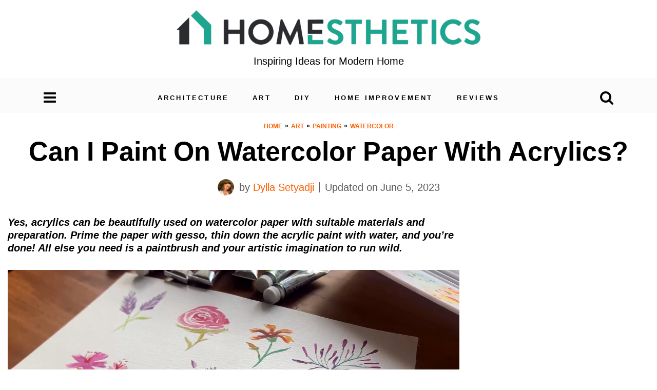

--- FILE ---
content_type: text/html; charset=UTF-8
request_url: https://homesthetics.net/can-i-paint-on-watercolor-paper-with-acrylics/
body_size: 64591
content:
<!doctype html>
<html lang="en-US" prefix="og: https://ogp.me/ns#">
<head>
		<!-- Global site tag (gtag.js) - Google Analytics -->
	<script async='async' src='https://www.googletagmanager.com/gtag/js?id=G-G5TMG4NE90'></script>
	<script>
	  window.dataLayer = window.dataLayer || [];
	  function gtag(){dataLayer.push(arguments);}
	  gtag('js', new Date());

	  gtag('config', 'G-G5TMG4NE90');
	</script>
		<meta name='dmca-site-verification' content='aWE3MWtlOW5MUjF3cytVYnB5T0MxdlFqY0ZmWUt6c1AzVWZDNmFUZkxlaz01' />
	<meta charset="UTF-8">
	<meta name="viewport" content="width=device-width, initial-scale = 1.0, maximum-scale=1.0, user-scalable=no">
	<link rel="profile" href="https://gmpg.org/xfn/11">
	<script data-no-optimize="1" data-cfasync="false">!function(){"use strict";const t={adt_ei:{identityApiKey:"plainText",source:"url",type:"plaintext",priority:1},adt_eih:{identityApiKey:"sha256",source:"urlh",type:"hashed",priority:2},sh_kit:{identityApiKey:"sha256",source:"urlhck",type:"hashed",priority:3}},e=Object.keys(t);function i(t){return function(t){const e=t.match(/((?=([a-z0-9._!#$%+^&*()[\]<>-]+))\2@[a-z0-9._-]+\.[a-z0-9._-]+)/gi);return e?e[0]:""}(function(t){return t.replace(/\s/g,"")}(t.toLowerCase()))}!async function(){const n=new URL(window.location.href),o=n.searchParams;let a=null;const r=Object.entries(t).sort(([,t],[,e])=>t.priority-e.priority).map(([t])=>t);for(const e of r){const n=o.get(e),r=t[e];if(!n||!r)continue;const c=decodeURIComponent(n),d="plaintext"===r.type&&i(c),s="hashed"===r.type&&c;if(d||s){a={value:c,config:r};break}}if(a){const{value:t,config:e}=a;window.adthrive=window.adthrive||{},window.adthrive.cmd=window.adthrive.cmd||[],window.adthrive.cmd.push(function(){window.adthrive.identityApi({source:e.source,[e.identityApiKey]:t},({success:i,data:n})=>{i?window.adthrive.log("info","Plugin","detectEmails",`Identity API called with ${e.type} email: ${t}`,n):window.adthrive.log("warning","Plugin","detectEmails",`Failed to call Identity API with ${e.type} email: ${t}`,n)})})}!function(t,e){const i=new URL(e);t.forEach(t=>i.searchParams.delete(t)),history.replaceState(null,"",i.toString())}(e,n)}()}();
</script><script data-affiliate-config type="application/json">{"enableLinkMonetizer":true,"keywordLinkerKeywordLimit":"","affiliateJsClientPath":"https:\/\/affiliate-cdn.raptive.com\/affiliate.mvp.min.js","affiliateApiPath":"https:\/\/affiliate-api.raptive.com","amazonAffiliateId":"raptive-homesthetics-lm-20","excludeNetworks":["raptive"],"excludeDestinations":["cj"],"enableAnalytics":true,"pluginVersion":"1.1.6"}</script>
<script async referrerpolicy="no-referrer-when-downgrade" data-no-optimize="1" data-cfasync="false" src="https://affiliate-cdn.raptive.com/affiliate.mvp.min.js">
</script>
<style data-no-optimize="1" data-cfasync="false">
	.adthrive-ad {
		margin-top: 10px;
		margin-bottom: 10px;
		text-align: center;
		overflow-x: visible;
		clear: both;
		line-height: 0;
	}
	body.adthrive-device-desktop .adthrive-footer-message {
    margin-bottom: 0px;
}

.adthrive-sidebar.adthrive-stuck {
margin-top: 130px;
z-index: auto!important;
}

body.adthrive-device-desktop {
overflow: unset!important;
}

body.adthrive-device-desktop #block-3 {
display: none!important;
}

/* for ESSAs */
.adthrive-sticky-sidebar > div {
top: 75px!important;
}</style>
<script data-no-optimize="1" data-cfasync="false">
	window.adthriveCLS = {
		enabledLocations: ['Content', 'Recipe'],
		injectedSlots: [],
		injectedFromPlugin: true,
		branch: '19d19d6',bucket: 'prod',			};
	window.adthriveCLS.siteAds = {"betaTester":false,"targeting":[{"value":"6441b2d5c35d567eabbced32","key":"siteId"},{"value":"63a9e2354b41f84b3addd536","key":"organizationId"},{"value":"Homesthetics Magazine","key":"siteName"},{"value":"AdThrive Edge","key":"service"},{"value":"on","key":"bidding"},{"value":["Home Decor and Design"],"key":"verticals"}],"siteUrl":"https://homesthetics.net/","siteId":"6441b2d5c35d567eabbced32","siteName":"Homesthetics Magazine","breakpoints":{"tablet":768,"desktop":1024},"cloudflare":{"version":"b770817"},"adUnits":[{"sequence":9,"thirdPartyAdUnitName":null,"targeting":[{"value":["Sidebar"],"key":"location"},{"value":true,"key":"sticky"}],"devices":["desktop"],"name":"Sidebar_9","sticky":true,"location":"Sidebar","dynamic":{"pageSelector":"body:not(.home):not(.page-id-45):not(.page-id-151352):not(.page-id-14907):not(.page-id-151355):not(.author):not(.page-id-47):not(.page-id-124326):not(.privacy-policy):not(.page-id-55):not(.page-id-150170)","spacing":0,"max":1,"lazyMax":null,"enable":true,"lazy":false,"elementSelector":"#secondary","skip":0,"classNames":[],"position":"beforeend","every":1,"enabled":true},"stickyOverlapSelector":".site-footer","adSizes":[[160,600],[336,280],[320,50],[300,600],[250,250],[1,1],[320,100],[300,1050],[300,50],[300,420],[300,250]],"priority":291,"autosize":true},{"sequence":null,"thirdPartyAdUnitName":null,"targeting":[{"value":["Content"],"key":"location"}],"devices":["desktop","tablet","phone"],"name":"Content","sticky":false,"location":"Content","dynamic":{"pageSelector":"body.single","spacing":0,"max":2,"lazyMax":97,"enable":true,"lazy":true,"elementSelector":".entry-content > *:not(h2):not(h3) + h2, .entry-content > *:not(h2):not(h3) + h3, .entry-content > .content-without-first-sentence > *:not(h2):not(h3) + h2, .entry-content > .content-without-first-sentence > *:not(h2):not(h3) + h3, .entry-content > *:has(img) + *:not(:has(img))","skip":2,"classNames":[],"position":"beforebegin","every":1,"enabled":true},"stickyOverlapSelector":"","adSizes":[[728,90],[336,280],[320,50],[468,60],[970,90],[250,250],[1,1],[320,100],[970,250],[1,2],[300,50],[300,300],[552,334],[728,250],[300,250]],"priority":199,"autosize":true},{"sequence":null,"thirdPartyAdUnitName":null,"targeting":[{"value":["Below Post"],"key":"location"}],"devices":["desktop","tablet","phone"],"name":"Below_Post","sticky":false,"location":"Below Post","dynamic":{"pageSelector":"body.single","spacing":0,"max":0,"lazyMax":1,"enable":true,"lazy":true,"elementSelector":".site-footer","skip":0,"classNames":[],"position":"beforebegin","every":1,"enabled":true},"stickyOverlapSelector":"","adSizes":[[728,90],[336,280],[320,50],[468,60],[250,250],[1,1],[320,100],[300,250],[970,250],[728,250]],"priority":99,"autosize":true},{"sequence":null,"thirdPartyAdUnitName":null,"targeting":[{"value":["Footer"],"key":"location"},{"value":true,"key":"sticky"}],"devices":["desktop","tablet","phone"],"name":"Footer","sticky":true,"location":"Footer","dynamic":{"pageSelector":"body:not(.home):not(.page-id-45):not(.page-id-151352):not(.page-id-14907):not(.page-id-151355):not(.author):not(.page-id-47):not(.page-id-124326):not(.privacy-policy):not(.page-id-55):not(.page-id-150170)","spacing":0,"max":1,"lazyMax":null,"enable":true,"lazy":false,"elementSelector":"body","skip":0,"classNames":[],"position":"beforeend","every":1,"enabled":true},"stickyOverlapSelector":"","adSizes":[[320,50],[320,100],[728,90],[970,90],[468,60],[1,1],[300,50]],"priority":-1,"autosize":true}],"adDensityLayout":{"mobile":{"adDensity":0.21,"onePerViewport":false},"pageOverrides":[],"desktop":{"adDensity":0.18,"onePerViewport":false}},"adDensityEnabled":true,"siteExperiments":[],"adTypes":{"sponsorTileDesktop":true,"interscrollerDesktop":true,"nativeBelowPostDesktop":true,"miniscroller":true,"largeFormatsMobile":true,"nativeMobileContent":true,"inRecipeRecommendationMobile":true,"nativeMobileRecipe":true,"sponsorTileMobile":true,"expandableCatalogAdsMobile":true,"frameAdsMobile":true,"outstreamMobile":true,"nativeHeaderMobile":true,"frameAdsDesktop":true,"inRecipeRecommendationDesktop":true,"expandableFooterDesktop":true,"nativeDesktopContent":true,"outstreamDesktop":true,"animatedFooter":false,"expandableFooter":true,"nativeDesktopSidebar":true,"videoFootersMobile":true,"videoFootersDesktop":true,"interscroller":true,"nativeDesktopRecipe":true,"nativeHeaderDesktop":true,"nativeBelowPostMobile":true,"expandableCatalogAdsDesktop":true,"largeFormatsDesktop":true},"adOptions":{"theTradeDesk":true,"undertone":true,"sidebarConfig":{"dynamicStickySidebar":{"minHeight":2400,"enabled":true,"blockedSelectors":[]}},"footerCloseButton":true,"teads":true,"seedtag":true,"pmp":true,"thirtyThreeAcross":true,"sharethrough":true,"optimizeVideoPlayersForEarnings":true,"removeVideoTitleWrapper":true,"pubMatic":true,"chicory":false,"infiniteScroll":false,"longerVideoAdPod":true,"yahoossp":true,"spa":false,"stickyContainerConfig":{"recipeDesktop":{"minHeight":null,"enabled":false},"blockedSelectors":[],"stickyHeaderSelectors":[],"content":{"minHeight":null,"enabled":false},"recipeMobile":{"minHeight":null,"enabled":false}},"gatedPrint":{"printClasses":[],"siteEmailServiceProviderId":null,"defaultOptIn":false,"closeButtonEnabled":false,"enabled":false,"newsletterPromptEnabled":false},"yieldmo":true,"footerSelector":"","consentMode":{"enabled":false,"customVendorList":""},"amazonUAM":true,"gamMCMEnabled":true,"gamMCMChildNetworkCode":"22866601434","rubicon":true,"conversant":true,"openx":true,"customCreativeEnabled":true,"secColor":"#000000","unruly":true,"mediaGrid":true,"bRealTime":true,"adInViewTime":null,"gumgum":true,"comscoreFooter":false,"desktopInterstitial":false,"amx":true,"footerCloseButtonDesktop":true,"ozone":true,"isAutoOptimized":true,"comscoreTAL":false,"targetaff":true,"bgColor":"#FFFFFF","advancePlaylistOptions":{"playlistPlayer":{"enabled":true},"relatedPlayer":{"enabled":true,"applyToFirst":true}},"kargo":true,"max30SecondVideoAdPod":false,"liveRampATS":true,"footerCloseButtonMobile":true,"interstitialBlockedPageSelectors":"body.home, body.page-id-45, body.page-id-151352, body.page-id-14907, body.page-id-151355, body.author, body.page-id-47, body.page-id-124326, body.privacy-policy, body.page-id-55, body.page-id-150170","prioritizeShorterVideoAds":true,"allowSmallerAdSizes":true,"comscore":null,"blis":true,"wakeLock":{"desktopEnabled":true,"mobileValue":15,"mobileEnabled":true,"desktopValue":30},"mobileInterstitial":false,"tripleLift":true,"sensitiveCategories":["alc","ast","cbd","cosm","dat","gamc","pol","rel","sst","ssr","srh","ske","tob","wtl"],"liveRamp":true,"adthriveEmailIdentity":true,"criteo":true,"nativo":true,"infiniteScrollOptions":{"selector":"","heightThreshold":0},"siteAttributes":{"mobileHeaderSelectors":[],"desktopHeaderSelectors":[]},"dynamicContentSlotLazyLoading":true,"clsOptimizedAds":true,"ogury":true,"verticals":["Home Decor and Design"],"inImage":false,"stackadapt":true,"usCMP":{"defaultOptIn":false,"enabled":false,"regions":[]},"advancePlaylist":true,"medianet":true,"delayLoading":false,"inImageZone":null,"appNexus":true,"rise":true,"liveRampId":"","infiniteScrollRefresh":false,"indexExchange":true,"contentTermsFooterEnabled":true},"siteAdsProfiles":[],"thirdPartySiteConfig":{"partners":{"discounts":[]}},"featureRollouts":{"erp":{"featureRolloutId":19,"data":null,"enabled":false},"disable-kargo-spotlight":{"featureRolloutId":45,"data":{"pct_enabled":90},"enabled":true}},"videoPlayers":{"contextual":{"autoplayCollapsibleEnabled":false,"overrideEmbedLocation":false,"defaultPlayerType":"static"},"videoEmbed":"wordpress","footerSelector":"","contentSpecificPlaylists":[],"players":[{"playlistId":"ogEzKBm8","pageSelector":"body.single","devices":["desktop"],"description":"","skip":5,"title":"","type":"stickyPlaylist","enabled":true,"formattedType":"Sticky Playlist","elementSelector":".entry-content > .content-without-first-sentence > *:not(h2):not(h3)","id":4082804,"position":"afterend","saveVideoCloseState":false,"shuffle":false,"adPlayerTitle":"MY LATEST VIDEOS","mobileHeaderSelector":null,"playerId":"Uf0LoQW6"},{"playlistId":"ogEzKBm8","pageSelector":"","devices":["mobile","desktop"],"description":"","skip":0,"title":"Stationary related player - desktop and mobile","type":"stationaryRelated","enabled":true,"formattedType":"Stationary Related","elementSelector":"","id":4082802,"position":"","saveVideoCloseState":false,"shuffle":false,"adPlayerTitle":"Stationary related player - desktop and mobile","playerId":"Uf0LoQW6"},{"playlistId":"ogEzKBm8","pageSelector":"body.single","devices":["mobile"],"mobileLocation":"top-center","description":"","skip":5,"title":"","type":"stickyPlaylist","enabled":true,"formattedType":"Sticky Playlist","elementSelector":".entry-content > .content-without-first-sentence > *:not(h2):not(h3)","id":4082803,"position":"afterend","saveVideoCloseState":false,"shuffle":false,"adPlayerTitle":"MY LATEST VIDEOS","mobileHeaderSelector":null,"playerId":"Uf0LoQW6"}],"partners":{"theTradeDesk":true,"unruly":true,"mediaGrid":true,"undertone":true,"gumgum":true,"seedtag":true,"amx":true,"ozone":true,"pmp":true,"kargo":true,"stickyOutstream":{"desktop":{"enabled":true},"blockedPageSelectors":"body.home, body.page-id-45, body.page-id-151352, body.page-id-14907, body.page-id-151355, body.author, body.page-id-47, body.page-id-124326, body.privacy-policy, body.page-id-55, body.page-id-150170","mobileLocation":"bottom-left","allowOnHomepage":true,"mobile":{"enabled":true},"saveVideoCloseState":false,"mobileHeaderSelector":"","allowForPageWithStickyPlayer":{"enabled":true}},"sharethrough":true,"blis":true,"tripleLift":true,"pubMatic":true,"criteo":true,"yahoossp":true,"nativo":true,"stackadapt":true,"yieldmo":true,"amazonUAM":true,"medianet":true,"rubicon":true,"appNexus":true,"rise":true,"openx":true,"indexExchange":true}}};</script>

<script data-no-optimize="1" data-cfasync="false">
(function(w, d) {
	w.adthrive = w.adthrive || {};
	w.adthrive.cmd = w.adthrive.cmd || [];
	w.adthrive.plugin = 'adthrive-ads-3.9.0';
	w.adthrive.host = 'ads.adthrive.com';
	w.adthrive.integration = 'plugin';

	var commitParam = (w.adthriveCLS && w.adthriveCLS.bucket !== 'prod' && w.adthriveCLS.branch) ? '&commit=' + w.adthriveCLS.branch : '';

	var s = d.createElement('script');
	s.async = true;
	s.referrerpolicy='no-referrer-when-downgrade';
	s.src = 'https://' + w.adthrive.host + '/sites/6441b2d5c35d567eabbced32/ads.min.js?referrer=' + w.encodeURIComponent(w.location.href) + commitParam + '&cb=' + (Math.floor(Math.random() * 100) + 1) + '';
	var n = d.getElementsByTagName('script')[0];
	n.parentNode.insertBefore(s, n);
})(window, document);
</script>
<link rel="dns-prefetch" href="https://ads.adthrive.com/"><link rel="preconnect" href="https://ads.adthrive.com/"><link rel="preconnect" href="https://ads.adthrive.com/" crossorigin>
<!-- Search Engine Optimization by Rank Math PRO - https://rankmath.com/ -->
<title>Can I Paint On Watercolor Paper With Acrylics?</title>
<meta name="description" content="Are you a fan of both acrylics and watercolors and want to experiment with them both? Read ahead to find out how to paint on watercolor paper with acrylics."/>
<meta name="robots" content="follow, index, max-snippet:-1, max-video-preview:-1, max-image-preview:large"/>
<link rel="canonical" href="https://homesthetics.net/can-i-paint-on-watercolor-paper-with-acrylics/" />
<meta property="og:locale" content="en_US" />
<meta property="og:type" content="article" />
<meta property="og:title" content="Can I Paint On Watercolor Paper With Acrylics?" />
<meta property="og:description" content="Are you a fan of both acrylics and watercolors and want to experiment with them both? Read ahead to find out how to paint on watercolor paper with acrylics." />
<meta property="og:url" content="https://homesthetics.net/can-i-paint-on-watercolor-paper-with-acrylics/" />
<meta property="og:site_name" content="Homesthetics - Inspiring ideas for your home." />
<meta property="article:tag" content="Can I Paint On Watercolor Paper With Acrylics" />
<meta property="article:tag" content="Paint On Watercolor Paper" />
<meta property="article:tag" content="Watercolor Paper" />
<meta property="article:tag" content="Watercolor Paper With Acrylics" />
<meta property="article:section" content="Watercolor" />
<meta property="og:updated_time" content="2023-06-05T04:21:01-04:00" />
<meta property="og:image" content="https://homesthetics.net/wp-content/uploads/2023/05/Hot-Pressed-vs-Cold-Pressed-vs-Rough-001.png" />
<meta property="og:image:secure_url" content="https://homesthetics.net/wp-content/uploads/2023/05/Hot-Pressed-vs-Cold-Pressed-vs-Rough-001.png" />
<meta property="og:image:width" content="1280" />
<meta property="og:image:height" content="720" />
<meta property="og:image:alt" content="Watercolor Papers: Hot Pressed vs Cold Pressed vs Rough" />
<meta property="og:image:type" content="image/png" />
<meta property="article:published_time" content="2023-05-30T08:27:43-04:00" />
<meta property="article:modified_time" content="2023-06-05T04:21:01-04:00" />
<meta name="twitter:card" content="summary_large_image" />
<meta name="twitter:title" content="Can I Paint On Watercolor Paper With Acrylics?" />
<meta name="twitter:description" content="Are you a fan of both acrylics and watercolors and want to experiment with them both? Read ahead to find out how to paint on watercolor paper with acrylics." />
<meta name="twitter:image" content="https://homesthetics.net/wp-content/uploads/2023/05/Hot-Pressed-vs-Cold-Pressed-vs-Rough-001.png" />
<meta name="twitter:label1" content="Written by" />
<meta name="twitter:data1" content="Dylla Setyadji" />
<meta name="twitter:label2" content="Time to read" />
<meta name="twitter:data2" content="10 minutes" />
<script type="application/ld+json" class="rank-math-schema-pro">{"@context":"https://schema.org","@graph":[{"@type":"Organization","@id":"https://homesthetics.net/#organization","name":"Homesthetics Magazine","url":"http://homesthetics.net","logo":{"@type":"ImageObject","@id":"https://homesthetics.net/#logo","url":"http://homesthetics.net/wp-content/uploads/2018/07/logonew2.png","contentUrl":"http://homesthetics.net/wp-content/uploads/2018/07/logonew2.png","caption":"Homesthetics - Inspiring ideas for your home.","inLanguage":"en-US","width":"250","height":"83"},"foundingDate":"2012","legalName":"MKR.S Media SRL","numberOfEmployees":{"@type":"QuantitativeValue","value":"14"}},{"@type":"WebSite","@id":"https://homesthetics.net/#website","url":"https://homesthetics.net","name":"Homesthetics - Inspiring ideas for your home.","publisher":{"@id":"https://homesthetics.net/#organization"},"inLanguage":"en-US"},{"@type":"ImageObject","@id":"https://homesthetics.net/wp-content/uploads/2023/05/Hot-Pressed-vs-Cold-Pressed-vs-Rough-001.png","url":"https://homesthetics.net/wp-content/uploads/2023/05/Hot-Pressed-vs-Cold-Pressed-vs-Rough-001.png","width":"1280","height":"720","caption":"Watercolor Papers: Hot Pressed vs Cold Pressed vs Rough","inLanguage":"en-US"},{"@type":"BreadcrumbList","@id":"https://homesthetics.net/can-i-paint-on-watercolor-paper-with-acrylics/#breadcrumb","itemListElement":[{"@type":"ListItem","position":"1","item":{"@id":"http://homesthetics.net","name":"Home"}},{"@type":"ListItem","position":"2","item":{"@id":"https://homesthetics.net/category/art/","name":"Art"}},{"@type":"ListItem","position":"3","item":{"@id":"https://homesthetics.net/category/art/painting/","name":"Painting"}},{"@type":"ListItem","position":"4","item":{"@id":"https://homesthetics.net/category/art/painting/watercolor/","name":"Watercolor"}},{"@type":"ListItem","position":"5","item":{"@id":"https://homesthetics.net/can-i-paint-on-watercolor-paper-with-acrylics/","name":"Can I Paint On Watercolor Paper With Acrylics?"}}]},{"@type":"WebPage","@id":"https://homesthetics.net/can-i-paint-on-watercolor-paper-with-acrylics/#webpage","url":"https://homesthetics.net/can-i-paint-on-watercolor-paper-with-acrylics/","name":"Can I Paint On Watercolor Paper With Acrylics?","datePublished":"2023-05-30T08:27:43-04:00","dateModified":"2023-06-05T04:21:01-04:00","isPartOf":{"@id":"https://homesthetics.net/#website"},"primaryImageOfPage":{"@id":"https://homesthetics.net/wp-content/uploads/2023/05/Hot-Pressed-vs-Cold-Pressed-vs-Rough-001.png"},"inLanguage":"en-US","breadcrumb":{"@id":"https://homesthetics.net/can-i-paint-on-watercolor-paper-with-acrylics/#breadcrumb"}},{"@type":"Person","@id":"https://homesthetics.net/author/dylla/","name":"Dylla Setyadji","description":"Dylla is the art lead on Homesthetics, the artist that through a simple sketch, technical drawing or watercolor painting makes the world a better place. Pastels, watercolors, oil paints and digital art are what Dylla breathes, on the website through wonderful sketches and paintings she tests everything from paper, pencils and brushes to styluses.","url":"https://homesthetics.net/author/dylla/","image":{"@type":"ImageObject","@id":"https://homesthetics.net/wp-content/uploads/2022/09/8-Dylla-Setyadji-150x150.png","url":"https://homesthetics.net/wp-content/uploads/2022/09/8-Dylla-Setyadji-150x150.png","caption":"Dylla Setyadji","inLanguage":"en-US"},"worksFor":{"@id":"https://homesthetics.net/#organization"},"alumniOf":"Ngurai Rai University","jobTitle":"Artist","knowsAbout":["Art","Pastel","Brush","Drawing","Pencil"]},{"@type":"Article","headline":"Can I Paint On Watercolor Paper With Acrylics?","keywords":"Watercolor Paper With Acrylics","datePublished":"2023-05-30T08:27:43-04:00","dateModified":"2023-06-05T04:21:01-04:00","articleSection":"Watercolor","author":{"@id":"https://homesthetics.net/author/dylla/","name":"Dylla Setyadji"},"publisher":{"@id":"https://homesthetics.net/#organization"},"description":"Are you a fan of both acrylics and watercolors and want to experiment with them both? Read ahead to find out how to paint on watercolor paper with acrylics.","name":"Can I Paint On Watercolor Paper With Acrylics?","copyrightHolder":{"@type":"Organization","@id":"http://homesthetics.net/#organization","name":"Homesthetics Magazine","url":"http://homesthetics.net/","foundingDate":"2012","legalName":"MKR.S Media SRL"},"copyrightYear":"2023","@id":"https://homesthetics.net/can-i-paint-on-watercolor-paper-with-acrylics/#richSnippet","isPartOf":{"@id":"https://homesthetics.net/can-i-paint-on-watercolor-paper-with-acrylics/#webpage"},"image":{"@id":"https://homesthetics.net/wp-content/uploads/2023/05/Hot-Pressed-vs-Cold-Pressed-vs-Rough-001.png"},"inLanguage":"en-US","mainEntityOfPage":{"@id":"https://homesthetics.net/can-i-paint-on-watercolor-paper-with-acrylics/#webpage"}}]}</script>
<!-- /Rank Math WordPress SEO plugin -->

<link rel="alternate" type="application/rss+xml" title="Homesthetics  &raquo; Feed" href="https://homesthetics.net/feed/" />
<link rel="alternate" type="application/rss+xml" title="Homesthetics  &raquo; Comments Feed" href="https://homesthetics.net/comments/feed/" />
<link rel="alternate" type="application/rss+xml" title="Homesthetics  &raquo; Can I Paint On Watercolor Paper With Acrylics? Comments Feed" href="https://homesthetics.net/can-i-paint-on-watercolor-paper-with-acrylics/feed/" />
<link rel="alternate" title="oEmbed (JSON)" type="application/json+oembed" href="https://homesthetics.net/wp-json/oembed/1.0/embed?url=https%3A%2F%2Fhomesthetics.net%2Fcan-i-paint-on-watercolor-paper-with-acrylics%2F" />
<link rel="alternate" title="oEmbed (XML)" type="text/xml+oembed" href="https://homesthetics.net/wp-json/oembed/1.0/embed?url=https%3A%2F%2Fhomesthetics.net%2Fcan-i-paint-on-watercolor-paper-with-acrylics%2F&#038;format=xml" />
<link rel="alternate" type="application/rss+xml" title="Homesthetics  &raquo; Stories Feed" href="https://homesthetics.net/web-stories/feed/"><style id='wp-img-auto-sizes-contain-inline-css' type='text/css'>
img:is([sizes=auto i],[sizes^="auto," i]){contain-intrinsic-size:3000px 1500px}
/*# sourceURL=wp-img-auto-sizes-contain-inline-css */
</style>
<style id='wp-emoji-styles-inline-css' type='text/css'>

	img.wp-smiley, img.emoji {
		display: inline !important;
		border: none !important;
		box-shadow: none !important;
		height: 1em !important;
		width: 1em !important;
		margin: 0 0.07em !important;
		vertical-align: -0.1em !important;
		background: none !important;
		padding: 0 !important;
	}
/*# sourceURL=wp-emoji-styles-inline-css */
</style>
<style id='wp-block-library-inline-css' type='text/css'>
:root{--wp-block-synced-color:#7a00df;--wp-block-synced-color--rgb:122,0,223;--wp-bound-block-color:var(--wp-block-synced-color);--wp-editor-canvas-background:#ddd;--wp-admin-theme-color:#007cba;--wp-admin-theme-color--rgb:0,124,186;--wp-admin-theme-color-darker-10:#006ba1;--wp-admin-theme-color-darker-10--rgb:0,107,160.5;--wp-admin-theme-color-darker-20:#005a87;--wp-admin-theme-color-darker-20--rgb:0,90,135;--wp-admin-border-width-focus:2px}@media (min-resolution:192dpi){:root{--wp-admin-border-width-focus:1.5px}}.wp-element-button{cursor:pointer}:root .has-very-light-gray-background-color{background-color:#eee}:root .has-very-dark-gray-background-color{background-color:#313131}:root .has-very-light-gray-color{color:#eee}:root .has-very-dark-gray-color{color:#313131}:root .has-vivid-green-cyan-to-vivid-cyan-blue-gradient-background{background:linear-gradient(135deg,#00d084,#0693e3)}:root .has-purple-crush-gradient-background{background:linear-gradient(135deg,#34e2e4,#4721fb 50%,#ab1dfe)}:root .has-hazy-dawn-gradient-background{background:linear-gradient(135deg,#faaca8,#dad0ec)}:root .has-subdued-olive-gradient-background{background:linear-gradient(135deg,#fafae1,#67a671)}:root .has-atomic-cream-gradient-background{background:linear-gradient(135deg,#fdd79a,#004a59)}:root .has-nightshade-gradient-background{background:linear-gradient(135deg,#330968,#31cdcf)}:root .has-midnight-gradient-background{background:linear-gradient(135deg,#020381,#2874fc)}:root{--wp--preset--font-size--normal:16px;--wp--preset--font-size--huge:42px}.has-regular-font-size{font-size:1em}.has-larger-font-size{font-size:2.625em}.has-normal-font-size{font-size:var(--wp--preset--font-size--normal)}.has-huge-font-size{font-size:var(--wp--preset--font-size--huge)}.has-text-align-center{text-align:center}.has-text-align-left{text-align:left}.has-text-align-right{text-align:right}.has-fit-text{white-space:nowrap!important}#end-resizable-editor-section{display:none}.aligncenter{clear:both}.items-justified-left{justify-content:flex-start}.items-justified-center{justify-content:center}.items-justified-right{justify-content:flex-end}.items-justified-space-between{justify-content:space-between}.screen-reader-text{border:0;clip-path:inset(50%);height:1px;margin:-1px;overflow:hidden;padding:0;position:absolute;width:1px;word-wrap:normal!important}.screen-reader-text:focus{background-color:#ddd;clip-path:none;color:#444;display:block;font-size:1em;height:auto;left:5px;line-height:normal;padding:15px 23px 14px;text-decoration:none;top:5px;width:auto;z-index:100000}html :where(.has-border-color){border-style:solid}html :where([style*=border-top-color]){border-top-style:solid}html :where([style*=border-right-color]){border-right-style:solid}html :where([style*=border-bottom-color]){border-bottom-style:solid}html :where([style*=border-left-color]){border-left-style:solid}html :where([style*=border-width]){border-style:solid}html :where([style*=border-top-width]){border-top-style:solid}html :where([style*=border-right-width]){border-right-style:solid}html :where([style*=border-bottom-width]){border-bottom-style:solid}html :where([style*=border-left-width]){border-left-style:solid}html :where(img[class*=wp-image-]){height:auto;max-width:100%}:where(figure){margin:0 0 1em}html :where(.is-position-sticky){--wp-admin--admin-bar--position-offset:var(--wp-admin--admin-bar--height,0px)}@media screen and (max-width:600px){html :where(.is-position-sticky){--wp-admin--admin-bar--position-offset:0px}}

/*# sourceURL=wp-block-library-inline-css */
</style><style id='wp-block-paragraph-inline-css' type='text/css'>
.is-small-text{font-size:.875em}.is-regular-text{font-size:1em}.is-large-text{font-size:2.25em}.is-larger-text{font-size:3em}.has-drop-cap:not(:focus):first-letter{float:left;font-size:8.4em;font-style:normal;font-weight:100;line-height:.68;margin:.05em .1em 0 0;text-transform:uppercase}body.rtl .has-drop-cap:not(:focus):first-letter{float:none;margin-left:.1em}p.has-drop-cap.has-background{overflow:hidden}:root :where(p.has-background){padding:1.25em 2.375em}:where(p.has-text-color:not(.has-link-color)) a{color:inherit}p.has-text-align-left[style*="writing-mode:vertical-lr"],p.has-text-align-right[style*="writing-mode:vertical-rl"]{rotate:180deg}
/*# sourceURL=https://homesthetics.net/wp-includes/blocks/paragraph/style.min.css */
</style>
<style id='global-styles-inline-css' type='text/css'>
:root{--wp--preset--aspect-ratio--square: 1;--wp--preset--aspect-ratio--4-3: 4/3;--wp--preset--aspect-ratio--3-4: 3/4;--wp--preset--aspect-ratio--3-2: 3/2;--wp--preset--aspect-ratio--2-3: 2/3;--wp--preset--aspect-ratio--16-9: 16/9;--wp--preset--aspect-ratio--9-16: 9/16;--wp--preset--color--black: #000000;--wp--preset--color--cyan-bluish-gray: #abb8c3;--wp--preset--color--white: #ffffff;--wp--preset--color--pale-pink: #f78da7;--wp--preset--color--vivid-red: #cf2e2e;--wp--preset--color--luminous-vivid-orange: #ff6900;--wp--preset--color--luminous-vivid-amber: #fcb900;--wp--preset--color--light-green-cyan: #7bdcb5;--wp--preset--color--vivid-green-cyan: #00d084;--wp--preset--color--pale-cyan-blue: #8ed1fc;--wp--preset--color--vivid-cyan-blue: #0693e3;--wp--preset--color--vivid-purple: #9b51e0;--wp--preset--gradient--vivid-cyan-blue-to-vivid-purple: linear-gradient(135deg,rgb(6,147,227) 0%,rgb(155,81,224) 100%);--wp--preset--gradient--light-green-cyan-to-vivid-green-cyan: linear-gradient(135deg,rgb(122,220,180) 0%,rgb(0,208,130) 100%);--wp--preset--gradient--luminous-vivid-amber-to-luminous-vivid-orange: linear-gradient(135deg,rgb(252,185,0) 0%,rgb(255,105,0) 100%);--wp--preset--gradient--luminous-vivid-orange-to-vivid-red: linear-gradient(135deg,rgb(255,105,0) 0%,rgb(207,46,46) 100%);--wp--preset--gradient--very-light-gray-to-cyan-bluish-gray: linear-gradient(135deg,rgb(238,238,238) 0%,rgb(169,184,195) 100%);--wp--preset--gradient--cool-to-warm-spectrum: linear-gradient(135deg,rgb(74,234,220) 0%,rgb(151,120,209) 20%,rgb(207,42,186) 40%,rgb(238,44,130) 60%,rgb(251,105,98) 80%,rgb(254,248,76) 100%);--wp--preset--gradient--blush-light-purple: linear-gradient(135deg,rgb(255,206,236) 0%,rgb(152,150,240) 100%);--wp--preset--gradient--blush-bordeaux: linear-gradient(135deg,rgb(254,205,165) 0%,rgb(254,45,45) 50%,rgb(107,0,62) 100%);--wp--preset--gradient--luminous-dusk: linear-gradient(135deg,rgb(255,203,112) 0%,rgb(199,81,192) 50%,rgb(65,88,208) 100%);--wp--preset--gradient--pale-ocean: linear-gradient(135deg,rgb(255,245,203) 0%,rgb(182,227,212) 50%,rgb(51,167,181) 100%);--wp--preset--gradient--electric-grass: linear-gradient(135deg,rgb(202,248,128) 0%,rgb(113,206,126) 100%);--wp--preset--gradient--midnight: linear-gradient(135deg,rgb(2,3,129) 0%,rgb(40,116,252) 100%);--wp--preset--font-size--small: 13px;--wp--preset--font-size--medium: 20px;--wp--preset--font-size--large: 36px;--wp--preset--font-size--x-large: 42px;--wp--preset--spacing--20: 0.44rem;--wp--preset--spacing--30: 0.67rem;--wp--preset--spacing--40: 1rem;--wp--preset--spacing--50: 1.5rem;--wp--preset--spacing--60: 2.25rem;--wp--preset--spacing--70: 3.38rem;--wp--preset--spacing--80: 5.06rem;--wp--preset--shadow--natural: 6px 6px 9px rgba(0, 0, 0, 0.2);--wp--preset--shadow--deep: 12px 12px 50px rgba(0, 0, 0, 0.4);--wp--preset--shadow--sharp: 6px 6px 0px rgba(0, 0, 0, 0.2);--wp--preset--shadow--outlined: 6px 6px 0px -3px rgb(255, 255, 255), 6px 6px rgb(0, 0, 0);--wp--preset--shadow--crisp: 6px 6px 0px rgb(0, 0, 0);}:where(.is-layout-flex){gap: 0.5em;}:where(.is-layout-grid){gap: 0.5em;}body .is-layout-flex{display: flex;}.is-layout-flex{flex-wrap: wrap;align-items: center;}.is-layout-flex > :is(*, div){margin: 0;}body .is-layout-grid{display: grid;}.is-layout-grid > :is(*, div){margin: 0;}:where(.wp-block-columns.is-layout-flex){gap: 2em;}:where(.wp-block-columns.is-layout-grid){gap: 2em;}:where(.wp-block-post-template.is-layout-flex){gap: 1.25em;}:where(.wp-block-post-template.is-layout-grid){gap: 1.25em;}.has-black-color{color: var(--wp--preset--color--black) !important;}.has-cyan-bluish-gray-color{color: var(--wp--preset--color--cyan-bluish-gray) !important;}.has-white-color{color: var(--wp--preset--color--white) !important;}.has-pale-pink-color{color: var(--wp--preset--color--pale-pink) !important;}.has-vivid-red-color{color: var(--wp--preset--color--vivid-red) !important;}.has-luminous-vivid-orange-color{color: var(--wp--preset--color--luminous-vivid-orange) !important;}.has-luminous-vivid-amber-color{color: var(--wp--preset--color--luminous-vivid-amber) !important;}.has-light-green-cyan-color{color: var(--wp--preset--color--light-green-cyan) !important;}.has-vivid-green-cyan-color{color: var(--wp--preset--color--vivid-green-cyan) !important;}.has-pale-cyan-blue-color{color: var(--wp--preset--color--pale-cyan-blue) !important;}.has-vivid-cyan-blue-color{color: var(--wp--preset--color--vivid-cyan-blue) !important;}.has-vivid-purple-color{color: var(--wp--preset--color--vivid-purple) !important;}.has-black-background-color{background-color: var(--wp--preset--color--black) !important;}.has-cyan-bluish-gray-background-color{background-color: var(--wp--preset--color--cyan-bluish-gray) !important;}.has-white-background-color{background-color: var(--wp--preset--color--white) !important;}.has-pale-pink-background-color{background-color: var(--wp--preset--color--pale-pink) !important;}.has-vivid-red-background-color{background-color: var(--wp--preset--color--vivid-red) !important;}.has-luminous-vivid-orange-background-color{background-color: var(--wp--preset--color--luminous-vivid-orange) !important;}.has-luminous-vivid-amber-background-color{background-color: var(--wp--preset--color--luminous-vivid-amber) !important;}.has-light-green-cyan-background-color{background-color: var(--wp--preset--color--light-green-cyan) !important;}.has-vivid-green-cyan-background-color{background-color: var(--wp--preset--color--vivid-green-cyan) !important;}.has-pale-cyan-blue-background-color{background-color: var(--wp--preset--color--pale-cyan-blue) !important;}.has-vivid-cyan-blue-background-color{background-color: var(--wp--preset--color--vivid-cyan-blue) !important;}.has-vivid-purple-background-color{background-color: var(--wp--preset--color--vivid-purple) !important;}.has-black-border-color{border-color: var(--wp--preset--color--black) !important;}.has-cyan-bluish-gray-border-color{border-color: var(--wp--preset--color--cyan-bluish-gray) !important;}.has-white-border-color{border-color: var(--wp--preset--color--white) !important;}.has-pale-pink-border-color{border-color: var(--wp--preset--color--pale-pink) !important;}.has-vivid-red-border-color{border-color: var(--wp--preset--color--vivid-red) !important;}.has-luminous-vivid-orange-border-color{border-color: var(--wp--preset--color--luminous-vivid-orange) !important;}.has-luminous-vivid-amber-border-color{border-color: var(--wp--preset--color--luminous-vivid-amber) !important;}.has-light-green-cyan-border-color{border-color: var(--wp--preset--color--light-green-cyan) !important;}.has-vivid-green-cyan-border-color{border-color: var(--wp--preset--color--vivid-green-cyan) !important;}.has-pale-cyan-blue-border-color{border-color: var(--wp--preset--color--pale-cyan-blue) !important;}.has-vivid-cyan-blue-border-color{border-color: var(--wp--preset--color--vivid-cyan-blue) !important;}.has-vivid-purple-border-color{border-color: var(--wp--preset--color--vivid-purple) !important;}.has-vivid-cyan-blue-to-vivid-purple-gradient-background{background: var(--wp--preset--gradient--vivid-cyan-blue-to-vivid-purple) !important;}.has-light-green-cyan-to-vivid-green-cyan-gradient-background{background: var(--wp--preset--gradient--light-green-cyan-to-vivid-green-cyan) !important;}.has-luminous-vivid-amber-to-luminous-vivid-orange-gradient-background{background: var(--wp--preset--gradient--luminous-vivid-amber-to-luminous-vivid-orange) !important;}.has-luminous-vivid-orange-to-vivid-red-gradient-background{background: var(--wp--preset--gradient--luminous-vivid-orange-to-vivid-red) !important;}.has-very-light-gray-to-cyan-bluish-gray-gradient-background{background: var(--wp--preset--gradient--very-light-gray-to-cyan-bluish-gray) !important;}.has-cool-to-warm-spectrum-gradient-background{background: var(--wp--preset--gradient--cool-to-warm-spectrum) !important;}.has-blush-light-purple-gradient-background{background: var(--wp--preset--gradient--blush-light-purple) !important;}.has-blush-bordeaux-gradient-background{background: var(--wp--preset--gradient--blush-bordeaux) !important;}.has-luminous-dusk-gradient-background{background: var(--wp--preset--gradient--luminous-dusk) !important;}.has-pale-ocean-gradient-background{background: var(--wp--preset--gradient--pale-ocean) !important;}.has-electric-grass-gradient-background{background: var(--wp--preset--gradient--electric-grass) !important;}.has-midnight-gradient-background{background: var(--wp--preset--gradient--midnight) !important;}.has-small-font-size{font-size: var(--wp--preset--font-size--small) !important;}.has-medium-font-size{font-size: var(--wp--preset--font-size--medium) !important;}.has-large-font-size{font-size: var(--wp--preset--font-size--large) !important;}.has-x-large-font-size{font-size: var(--wp--preset--font-size--x-large) !important;}
/*# sourceURL=global-styles-inline-css */
</style>

<style id='classic-theme-styles-inline-css' type='text/css'>
/*! This file is auto-generated */
.wp-block-button__link{color:#fff;background-color:#32373c;border-radius:9999px;box-shadow:none;text-decoration:none;padding:calc(.667em + 2px) calc(1.333em + 2px);font-size:1.125em}.wp-block-file__button{background:#32373c;color:#fff;text-decoration:none}
/*# sourceURL=/wp-includes/css/classic-themes.min.css */
</style>
<link rel='stylesheet' id='helpie-faq-bundle-styles-css' href='https://homesthetics.net/wp-content/plugins/helpie_faq-premium/assets/bundles/main.app.css?ver=1.8.1' type='text/css' media='all' />
<link rel='stylesheet' id='popup-tooltip-css' href='https://homesthetics.net/wp-content/plugins/custom-author-tooltip/popuptooltip.css?ver=0.2' type='text/css' media='all' />
<link rel='stylesheet' id='Rich_Web_Tabs-css' href='https://homesthetics.net/wp-content/plugins/tabbed//Style/Tabs-Rich-Web-Widget.css?ver=6.9' type='text/css' media='all' />
<link rel='stylesheet' id='rwtabs_fontawesome-css-css' href='https://homesthetics.net/wp-content/plugins/tabbed//Style/richwebicons.css?ver=6.9' type='text/css' media='all' />
<link rel='stylesheet' id='ez-toc-css' href='https://homesthetics.net/wp-content/plugins/easy-table-of-contents/assets/css/screen.min.css?ver=2.0.80' type='text/css' media='all' />
<style id='ez-toc-inline-css' type='text/css'>
div#ez-toc-container .ez-toc-title {font-size: 120%;}div#ez-toc-container .ez-toc-title {font-weight: 500;}div#ez-toc-container ul li , div#ez-toc-container ul li a {font-size: 95%;}div#ez-toc-container ul li , div#ez-toc-container ul li a {font-weight: 500;}div#ez-toc-container nav ul ul li {font-size: 90%;}.ez-toc-box-title {font-weight: bold; margin-bottom: 10px; text-align: center; text-transform: uppercase; letter-spacing: 1px; color: #666; padding-bottom: 5px;position:absolute;top:-4%;left:5%;background-color: inherit;transition: top 0.3s ease;}.ez-toc-box-title.toc-closed {top:-25%;}
/*# sourceURL=ez-toc-inline-css */
</style>
<link rel='stylesheet' id='bootstrap-css-css' href='https://homesthetics.net/wp-content/themes/homesthetics/css/bootstrap.min.css?ver=6.9' type='text/css' media='all' />
<link rel='stylesheet' id='font-awesome-css-css' href='https://homesthetics.net/wp-content/themes/homesthetics/css/font-awesome.min.css?ver=6.9' type='text/css' media='all' />
<link rel='stylesheet' id='homesthetics-style-css' href='https://homesthetics.net/wp-content/themes/homesthetics/style.css?65792&#038;ver=6.9' type='text/css' media='all' />
<link rel='stylesheet' id='tablepress-default-css' href='https://homesthetics.net/wp-content/plugins/tablepress/css/build/default.css?ver=3.2.6' type='text/css' media='all' />
<link rel='stylesheet' id='otw-shortcode-general_foundicons-css' href='https://homesthetics.net/wp-content/plugins/buttons-shortcode-and-widget/include/otw_components/otw_shortcode/css/general_foundicons.css?ver=6.9' type='text/css' media='all' />
<link rel='stylesheet' id='otw-shortcode-social_foundicons-css' href='https://homesthetics.net/wp-content/plugins/buttons-shortcode-and-widget/include/otw_components/otw_shortcode/css/social_foundicons.css?ver=6.9' type='text/css' media='all' />
<link rel='stylesheet' id='otw-shortcode-css' href='https://homesthetics.net/wp-content/plugins/buttons-shortcode-and-widget/include/otw_components/otw_shortcode/css/otw_shortcode.css?ver=6.9' type='text/css' media='all' />
<script type="text/javascript" src="https://homesthetics.net/wp-includes/js/jquery/jquery.min.js?ver=3.7.1" id="jquery-core-js"></script>
<script type="text/javascript" src="https://homesthetics.net/wp-includes/js/jquery/jquery-migrate.min.js?ver=3.4.1" id="jquery-migrate-js"></script>
<script type="text/javascript" src="https://homesthetics.net/wp-includes/js/jquery/ui/core.min.js?ver=1.13.3" id="jquery-ui-core-js"></script>
<script type="text/javascript" src="https://homesthetics.net/wp-includes/js/jquery/ui/mouse.min.js?ver=1.13.3" id="jquery-ui-mouse-js"></script>
<script type="text/javascript" src="https://homesthetics.net/wp-includes/js/jquery/ui/resizable.min.js?ver=1.13.3" id="jquery-ui-resizable-js"></script>
<script type="text/javascript" src="https://homesthetics.net/wp-includes/js/jquery/ui/effect.min.js?ver=1.13.3" id="jquery-effects-core-js"></script>
<script type="text/javascript" src="https://homesthetics.net/wp-includes/js/jquery/ui/effect-blind.min.js?ver=1.13.3" id="jquery-effects-blind-js"></script>
<script type="text/javascript" src="https://homesthetics.net/wp-includes/js/jquery/ui/effect-bounce.min.js?ver=1.13.3" id="jquery-effects-bounce-js"></script>
<script type="text/javascript" src="https://homesthetics.net/wp-includes/js/jquery/ui/effect-clip.min.js?ver=1.13.3" id="jquery-effects-clip-js"></script>
<script type="text/javascript" src="https://homesthetics.net/wp-includes/js/jquery/ui/effect-drop.min.js?ver=1.13.3" id="jquery-effects-drop-js"></script>
<script type="text/javascript" src="https://homesthetics.net/wp-includes/js/jquery/ui/effect-explode.min.js?ver=1.13.3" id="jquery-effects-explode-js"></script>
<script type="text/javascript" src="https://homesthetics.net/wp-includes/js/jquery/ui/effect-fade.min.js?ver=1.13.3" id="jquery-effects-fade-js"></script>
<script type="text/javascript" src="https://homesthetics.net/wp-includes/js/jquery/ui/effect-fold.min.js?ver=1.13.3" id="jquery-effects-fold-js"></script>
<script type="text/javascript" src="https://homesthetics.net/wp-includes/js/jquery/ui/effect-highlight.min.js?ver=1.13.3" id="jquery-effects-highlight-js"></script>
<script type="text/javascript" src="https://homesthetics.net/wp-includes/js/jquery/ui/effect-pulsate.min.js?ver=1.13.3" id="jquery-effects-pulsate-js"></script>
<script type="text/javascript" src="https://homesthetics.net/wp-includes/js/jquery/ui/effect-size.min.js?ver=1.13.3" id="jquery-effects-size-js"></script>
<script type="text/javascript" src="https://homesthetics.net/wp-includes/js/jquery/ui/effect-scale.min.js?ver=1.13.3" id="jquery-effects-scale-js"></script>
<script type="text/javascript" src="https://homesthetics.net/wp-includes/js/jquery/ui/effect-shake.min.js?ver=1.13.3" id="jquery-effects-shake-js"></script>
<script type="text/javascript" src="https://homesthetics.net/wp-includes/js/jquery/ui/effect-slide.min.js?ver=1.13.3" id="jquery-effects-slide-js"></script>
<script type="text/javascript" src="https://homesthetics.net/wp-includes/js/jquery/ui/effect-puff.min.js?ver=1.13.3" id="jquery-effects-puff-js"></script>
<script type="text/javascript" id="Rich_Web_Tabs-js-extra">
/* <![CDATA[ */
var rwtabs_object = {"ajaxurl":"https://homesthetics.net/wp-admin/admin-ajax.php"};
//# sourceURL=Rich_Web_Tabs-js-extra
/* ]]> */
</script>
<script type="text/javascript" src="https://homesthetics.net/wp-content/plugins/tabbed//Scripts/Tabs-Rich-Web-Widget.js?ver=6.9" id="Rich_Web_Tabs-js"></script>
<link rel="https://api.w.org/" href="https://homesthetics.net/wp-json/" /><link rel="alternate" title="JSON" type="application/json" href="https://homesthetics.net/wp-json/wp/v2/posts/182491" /><link rel="EditURI" type="application/rsd+xml" title="RSD" href="https://homesthetics.net/xmlrpc.php?rsd" />
<meta name="generator" content="WordPress 6.9" />
<link rel='shortlink' href='https://homesthetics.net/?p=182491' />
<script type='text/javascript'>window.presslabs = {"home_url":"https:\/\/homesthetics.net"}</script><script type='text/javascript'>
	(function () {
		var pl_beacon = document.createElement('script');
		pl_beacon.type = 'text/javascript';
		pl_beacon.async = true;
		var host = 'https://homesthetics.net';
		if ('https:' == document.location.protocol) {
			host = host.replace('http://', 'https://');
		}
		pl_beacon.src = host + '/' + '17rAGWDlliiU' + '.js?ts=' + Math.floor((Math.random() * 100000) + 1);
		var first_script_tag = document.getElementsByTagName('script')[0];
		first_script_tag.parentNode.insertBefore(pl_beacon, first_script_tag);
	})();
</script><style type="text/css">.aawp .aawp-tb__row--highlight{background-color:#256aaf;}.aawp .aawp-tb__row--highlight{color:#256aaf;}.aawp .aawp-tb__row--highlight a{color:#256aaf;}</style><style type="text/css">/* AAWP style */

.aawp .aawp-product--horizontal {
    zoom: 1;
    background: #fff;
    border: none;
    display: flex;
    flex-direction: column;
    font-size: 15px;
    line-height: 1.6;
    max-width: 100%;
    padding: 20px;
    white-space: normal;
    position: relative;
}
.aawp .aawp-product--horizontal .aawp-product__thumb {
    float: left;
    width: 100%;
    margin-top: 50px;
    margin-bottom: 20px;
}
.aawp .aawp-product--horizontal .aawp-product__image {
    border: none;
    box-shadow: none;
    display: block;
    height: auto;
    margin: 0 auto;
    max-height: inherit;
    max-width: 100%;
    width: auto;
}
.aawp .aawp-product--horizontal .aawp-product__thumb {
    float: left;
    width: 100%;
    margin-top: 50px;
    margin-bottom: 20px;
}
.aawp .aawp-product--horizontal .aawp-product__content {
    margin-left: 0;
    padding-left: 0;
    font-size: 14px;
}
.aawp .aawp-product--horizontal .aawp-product__title {
    display: none;
}
.aawp .aawp-product--horizontal .aawp-product__description {
    margin: 0;
    font-size: 14px;
	display: none;
}
.aawp .aawp-product--horizontal .aawp-product__footer {
    margin-left: 0;
    padding-left: 0;
    text-align: center;
    margin-top: 35px;
}
.aawp .aawp-product--horizontal .aawp-product__description>ul {
    list-style-position: outside!important;
    list-style-type: disc;
    margin: 0 0 5px;
    padding: 0 0 0 20px;
    font-size: 14px;
}
.aawp .aawp-product--horizontal .aawp-product__pricing {
	display: none;
}
.aawp .aawp-button.aawp-button--amazon, .aawp-button.aawp-button--amazon, .aawp .aawp-button.aawp-button--amazon:focus, .aawp-button.aawp-button--amazon:focus {
    color: #ffffff!important;
    font-size: 16px;
    border-radius: 5px;
    border: solid 1px #d83526!important;
    text-shadow: 1px 1px 0px #b23d35;
    box-shadow: inset 1px 1px 2px 0px #f29d93;
    text-decoration: none!important;
    cursor: pointer;
    position: relative;
    overflow: hidden;
    font-family: 'Trebuchet MS';
    background: linear-gradient(180deg, #fe1900 10%, #ce0000 100%);
    display: inline-flex;
    align-items: center;
    padding: 0;
    padding-left: 20px;
    line-height: 26px;
}
.aawp .aawp-button.aawp-button--amazon:hover, .aawp-button.aawp-button--amazon:hover {
	background: linear-gradient(180deg, #ce0000 10%, #fe1900 100%);
	text-decoration: none!important;
	color: #fff!important;
}
.aawp-button.aawp-button--amazon:after {
	content: "\f155";
    font-family: fontawesome;
    position: relative;
    border-left: 1px solid #ffffff29;
    box-shadow: inset rgb(0 0 0 / 14%) 1px 0 0;
    padding: 10px 18px;
    margin-left: 14px;
}
.aawp .aawp-button.aawp-button--icon-black:before, .aawp-button.aawp-button--icon-black:before {
    -webkit-filter: grayscale(1) invert(1);
    filter: grayscale(1) invert(1);
	display: none;
}
.aawp .aawp-product--horizontal .aawp-product__rating {
    margin: 20px auto 10px;
    text-align: center;
}
@media screen and (min-width: 768px) {
	.aawp .aawp-product--horizontal .aawp-product__footer {
		margin-top: 22px;
		margin-bottom: 26px;
	}
	.aawp .aawp-product--horizontal .aawp-product__content {
		margin-left: 0;
		padding-left: 0;
		font-size: 14px;
	}
}
@media screen and (min-width: 475px) {
	.aawp .aawp-product--horizontal .aawp-product__thumb {
		float: left;
		width: 100%;
		margin-top: 76px;
		margin-bottom: 34px;
	}
}
@media (min-width: 769px) {
	.aawp .aawp-product--horizontal.aawp-product--css-adjust-image-large .aawp-product__thumb {
		width: 100%;
		max-width: 500px;
		margin: 0 auto;
	}
}</style>		<script type="text/javascript" async defer data-pin-color="" 
					 data-pin-height="28"  data-pin-hover="true" src="https://homesthetics.net/wp-content/plugins/pinterest-pin-it-button-on-image-hover-and-post/js/pinit.js"></script>
		<script type="application/ld+json">
{
    "@context": "http://schema.org",
    "@id": "http://homesthetics.net/can-i-paint-on-watercolor-paper-with-acrylics/#richSnippet",
    "about": [
        {
            "@type": "Thing",
            "name": "Watercolor paper",
            "description": "Watercolor paper (or watercolour paper) is paper or substrate onto which an artist applies watercolor paints pigments or dyes. Artists generally no longer use stone or tomb walls as a substrates",
            "SameAs": [
                "https://www.wikidata.org/wiki/Q10373673",
                "http://en.wikipedia.org/wiki/Watercolor_paper"
            ]
        },
        {
            "@type": "Thing",
            "name": "Acrylic paint",
            "description": "Acrylic paint is a fast-drying paint made of pigment suspended in acrylic polymer emulsion and plasticizers silicone oils defoamers stabilizers or metal soaps. Most acrylic paints are water-based but become water-resistant when dry",
            "SameAs": [
                "https://www.wikidata.org/wiki/Q207849",
                "http://en.wikipedia.org/wiki/Acrylic_paint"
            ]
        }
    ],
    "mentions": [
        {
            "@type": "Thing",
            "name": "Watercolor painting",
            "description": "Watercolor (American English) or watercolour (British English; see spelling differences) also aquarelle (French: [akwaRel]; from Italian diminutive of Latin aqua \"water\") is a painting method in which the paints are made of pigments suspended in a water-based solution. Watercolor refers to both the medium and the resulting artwork",
            "SameAs": [
                "https://www.wikidata.org/wiki/Q50030",
                "http://en.wikipedia.org/wiki/Watercolor_painting"
            ]
        }
    ]
}
</script><script type="text/javascript" id="google_gtagjs" src="https://www.googletagmanager.com/gtag/js?id=G-G5TMG4NE90" async="async"></script>
<script type="text/javascript" id="google_gtagjs-inline">
/* <![CDATA[ */
window.dataLayer = window.dataLayer || [];function gtag(){dataLayer.push(arguments);}gtag('js', new Date());gtag('config', 'G-G5TMG4NE90', {} );
/* ]]> */
</script>
<style type="text/css">.helpie-faq.accordions.custom-styles .accordion .accordion__item .accordion__header{padding-top:15px;padding-right:15px;padding-bottom:15px;padding-left:15px;}.helpie-faq.accordions.custom-styles .accordion .accordion__item .accordion__body{padding-top:15px;padding-right:15px;padding-bottom:0px;padding-left:15px;}.helpie-faq.accordions.custom-styles .accordion .accordion__item{border-top-width:0px;border-right-width:0px;border-bottom-width:1px;border-left-width:0px;border-color:#44596B;border-style:solid;}.helpie-faq.custom-styles .accordion .accordion__item{margin-top:0px;margin-right:0px;margin-bottom:0px;margin-left:0px;}.helpie-faq.custom-styles .accordion__item .accordion__header .accordion__toggle .accordion__toggle-icons{color:#44596B!important}.helpie-faq.custom-styles .accordion__header:after,.helpie-faq.custom-styles .accordion__header:before{background-color:#44596B!important}</style><link rel="icon" href="https://homesthetics.net/wp-content/uploads/2023/08/cropped-Symbol_RGB-1000x1000-1-32x32.png" sizes="32x32" />
<link rel="icon" href="https://homesthetics.net/wp-content/uploads/2023/08/cropped-Symbol_RGB-1000x1000-1-192x192.png" sizes="192x192" />
<link rel="apple-touch-icon" href="https://homesthetics.net/wp-content/uploads/2023/08/cropped-Symbol_RGB-1000x1000-1-180x180.png" />
<meta name="msapplication-TileImage" content="https://homesthetics.net/wp-content/uploads/2023/08/cropped-Symbol_RGB-1000x1000-1-270x270.png" />
<script data-no-optimize='1' data-cfasync='false' id='comscore-loader-19d19d6'>(function(){window.adthriveCLS.buildDate=`2026-01-30`;var e=(e,t)=>()=>(t||e((t={exports:{}}).exports,t),t.exports),t=e(((e,t)=>{var n=function(e){return e&&e.Math===Math&&e};t.exports=n(typeof globalThis==`object`&&globalThis)||n(typeof window==`object`&&window)||n(typeof self==`object`&&self)||n(typeof global==`object`&&global)||n(typeof e==`object`&&e)||(function(){return this})()||Function(`return this`)()})),n=e(((e,t)=>{t.exports=function(e){try{return!!e()}catch(e){return!0}}})),r=e(((e,t)=>{t.exports=!n()(function(){return Object.defineProperty({},1,{get:function(){return 7}})[1]!==7})})),i=e(((e,t)=>{t.exports=!n()(function(){var e=(function(){}).bind();return typeof e!=`function`||e.hasOwnProperty(`prototype`)})})),a=e(((e,t)=>{var n=i(),r=Function.prototype.call;t.exports=n?r.bind(r):function(){return r.apply(r,arguments)}})),o=e((e=>{var t={}.propertyIsEnumerable,n=Object.getOwnPropertyDescriptor;e.f=n&&!t.call({1:2},1)?function(e){var t=n(this,e);return!!t&&t.enumerable}:t})),s=e(((e,t)=>{t.exports=function(e,t){return{enumerable:!(e&1),configurable:!(e&2),writable:!(e&4),value:t}}})),c=e(((e,t)=>{var n=i(),r=Function.prototype,a=r.call,o=n&&r.bind.bind(a,a);t.exports=n?o:function(e){return function(){return a.apply(e,arguments)}}})),l=e(((e,t)=>{var n=c(),r=n({}.toString),i=n(``.slice);t.exports=function(e){return i(r(e),8,-1)}})),u=e(((e,t)=>{var r=c(),i=n(),a=l(),o=Object,s=r(``.split);t.exports=i(function(){return!o(`z`).propertyIsEnumerable(0)})?function(e){return a(e)===`String`?s(e,``):o(e)}:o})),d=e(((e,t)=>{t.exports=function(e){return e==null}})),f=e(((e,t)=>{var n=d(),r=TypeError;t.exports=function(e){if(n(e))throw new r(`Can't call method on `+e);return e}})),p=e(((e,t)=>{var n=u(),r=f();t.exports=function(e){return n(r(e))}})),m=e(((e,t)=>{var n=typeof document==`object`&&document.all;t.exports=n===void 0&&n!==void 0?function(e){return typeof e==`function`||e===n}:function(e){return typeof e==`function`}})),h=e(((e,t)=>{var n=m();t.exports=function(e){return typeof e==`object`?e!==null:n(e)}})),g=e(((e,n)=>{var r=t(),i=m(),a=function(e){return i(e)?e:void 0};n.exports=function(e,t){return arguments.length<2?a(r[e]):r[e]&&r[e][t]}})),_=e(((e,t)=>{t.exports=c()({}.isPrototypeOf)})),v=e(((e,t)=>{t.exports=typeof navigator<`u`&&String(navigator.userAgent)||``})),y=e(((e,n)=>{var r=t(),i=v(),a=r.process,o=r.Deno,s=a&&a.versions||o&&o.version,c=s&&s.v8,l,u;c&&(l=c.split(`.`),u=l[0]>0&&l[0]<4?1:+(l[0]+l[1])),!u&&i&&(l=i.match(/Edge\/(\d+)/),(!l||l[1]>=74)&&(l=i.match(/Chrome\/(\d+)/),l&&(u=+l[1]))),n.exports=u})),b=e(((e,r)=>{var i=y(),a=n(),o=t().String;r.exports=!!Object.getOwnPropertySymbols&&!a(function(){var e=Symbol(`symbol detection`);return!o(e)||!(Object(e)instanceof Symbol)||!Symbol.sham&&i&&i<41})})),x=e(((e,t)=>{t.exports=b()&&!Symbol.sham&&typeof Symbol.iterator==`symbol`})),S=e(((e,t)=>{var n=g(),r=m(),i=_(),a=x(),o=Object;t.exports=a?function(e){return typeof e==`symbol`}:function(e){var t=n(`Symbol`);return r(t)&&i(t.prototype,o(e))}})),C=e(((e,t)=>{var n=String;t.exports=function(e){try{return n(e)}catch(e){return`Object`}}})),ee=e(((e,t)=>{var n=m(),r=C(),i=TypeError;t.exports=function(e){if(n(e))return e;throw new i(r(e)+` is not a function`)}})),te=e(((e,t)=>{var n=ee(),r=d();t.exports=function(e,t){var i=e[t];return r(i)?void 0:n(i)}})),ne=e(((e,t)=>{var n=a(),r=m(),i=h(),o=TypeError;t.exports=function(e,t){var a,s;if(t===`string`&&r(a=e.toString)&&!i(s=n(a,e))||r(a=e.valueOf)&&!i(s=n(a,e))||t!==`string`&&r(a=e.toString)&&!i(s=n(a,e)))return s;throw new o(`Can't convert object to primitive value`)}})),re=e(((e,t)=>{t.exports=!1})),w=e(((e,n)=>{var r=t(),i=Object.defineProperty;n.exports=function(e,t){try{i(r,e,{value:t,configurable:!0,writable:!0})}catch(n){r[e]=t}return t}})),T=e(((e,n)=>{var r=re(),i=t(),a=w(),o=`__core-js_shared__`,s=n.exports=i[o]||a(o,{});(s.versions||(s.versions=[])).push({version:`3.36.1`,mode:r?`pure`:`global`,copyright:`© 2014-2024 Denis Pushkarev (zloirock.ru)`,license:`https://github.com/zloirock/core-js/blob/v3.36.1/LICENSE`,source:`https://github.com/zloirock/core-js`})})),E=e(((e,t)=>{var n=T();t.exports=function(e,t){return n[e]||(n[e]=t||{})}})),D=e(((e,t)=>{var n=f(),r=Object;t.exports=function(e){return r(n(e))}})),O=e(((e,t)=>{var n=c(),r=D(),i=n({}.hasOwnProperty);t.exports=Object.hasOwn||function(e,t){return i(r(e),t)}})),k=e(((e,t)=>{var n=c(),r=0,i=Math.random(),a=n(1 .toString);t.exports=function(e){return`Symbol(`+(e===void 0?``:e)+`)_`+a(++r+i,36)}})),A=e(((e,n)=>{var r=t(),i=E(),a=O(),o=k(),s=b(),c=x(),l=r.Symbol,u=i(`wks`),d=c?l.for||l:l&&l.withoutSetter||o;n.exports=function(e){return a(u,e)||(u[e]=s&&a(l,e)?l[e]:d(`Symbol.`+e)),u[e]}})),ie=e(((e,t)=>{var n=a(),r=h(),i=S(),o=te(),s=ne(),c=A(),l=TypeError,u=c(`toPrimitive`);t.exports=function(e,t){if(!r(e)||i(e))return e;var a=o(e,u),c;if(a){if(t===void 0&&(t=`default`),c=n(a,e,t),!r(c)||i(c))return c;throw new l(`Can't convert object to primitive value`)}return t===void 0&&(t=`number`),s(e,t)}})),j=e(((e,t)=>{var n=ie(),r=S();t.exports=function(e){var t=n(e,`string`);return r(t)?t:t+``}})),M=e(((e,n)=>{var r=t(),i=h(),a=r.document,o=i(a)&&i(a.createElement);n.exports=function(e){return o?a.createElement(e):{}}})),N=e(((e,t)=>{var i=r(),a=n(),o=M();t.exports=!i&&!a(function(){return Object.defineProperty(o(`div`),`a`,{get:function(){return 7}}).a!==7})})),P=e((e=>{var t=r(),n=a(),i=o(),c=s(),l=p(),u=j(),d=O(),f=N(),m=Object.getOwnPropertyDescriptor;e.f=t?m:function(e,t){if(e=l(e),t=u(t),f)try{return m(e,t)}catch(e){}if(d(e,t))return c(!n(i.f,e,t),e[t])}})),F=e(((e,t)=>{var i=r(),a=n();t.exports=i&&a(function(){return Object.defineProperty(function(){},`prototype`,{value:42,writable:!1}).prototype!==42})})),I=e(((e,t)=>{var n=h(),r=String,i=TypeError;t.exports=function(e){if(n(e))return e;throw new i(r(e)+` is not an object`)}})),L=e((e=>{var t=r(),n=N(),i=F(),a=I(),o=j(),s=TypeError,c=Object.defineProperty,l=Object.getOwnPropertyDescriptor,u=`enumerable`,d=`configurable`,f=`writable`;e.f=t?i?function(e,t,n){if(a(e),t=o(t),a(n),typeof e==`function`&&t===`prototype`&&`value`in n&&f in n&&!n[f]){var r=l(e,t);r&&r[f]&&(e[t]=n.value,n={configurable:d in n?n[d]:r[d],enumerable:u in n?n[u]:r[u],writable:!1})}return c(e,t,n)}:c:function(e,t,r){if(a(e),t=o(t),a(r),n)try{return c(e,t,r)}catch(e){}if(`get`in r||`set`in r)throw new s(`Accessors not supported`);return`value`in r&&(e[t]=r.value),e}})),R=e(((e,t)=>{var n=r(),i=L(),a=s();t.exports=n?function(e,t,n){return i.f(e,t,a(1,n))}:function(e,t,n){return e[t]=n,e}})),ae=e(((e,t)=>{var n=r(),i=O(),a=Function.prototype,o=n&&Object.getOwnPropertyDescriptor,s=i(a,`name`);t.exports={EXISTS:s,PROPER:s&&(function(){}).name===`something`,CONFIGURABLE:s&&(!n||n&&o(a,`name`).configurable)}})),oe=e(((e,t)=>{var n=c(),r=m(),i=T(),a=n(Function.toString);r(i.inspectSource)||(i.inspectSource=function(e){return a(e)}),t.exports=i.inspectSource})),se=e(((e,n)=>{var r=t(),i=m(),a=r.WeakMap;n.exports=i(a)&&/native code/.test(String(a))})),z=e(((e,t)=>{var n=E(),r=k(),i=n(`keys`);t.exports=function(e){return i[e]||(i[e]=r(e))}})),B=e(((e,t)=>{t.exports={}})),ce=e(((e,n)=>{var r=se(),i=t(),a=h(),o=R(),s=O(),c=T(),l=z(),u=B(),d=`Object already initialized`,f=i.TypeError,p=i.WeakMap,m,g,_,v=function(e){return _(e)?g(e):m(e,{})},y=function(e){return function(t){var n;if(!a(t)||(n=g(t)).type!==e)throw new f(`Incompatible receiver, `+e+` required`);return n}};if(r||c.state){var b=c.state||(c.state=new p);b.get=b.get,b.has=b.has,b.set=b.set,m=function(e,t){if(b.has(e))throw new f(d);return t.facade=e,b.set(e,t),t},g=function(e){return b.get(e)||{}},_=function(e){return b.has(e)}}else{var x=l(`state`);u[x]=!0,m=function(e,t){if(s(e,x))throw new f(d);return t.facade=e,o(e,x,t),t},g=function(e){return s(e,x)?e[x]:{}},_=function(e){return s(e,x)}}n.exports={set:m,get:g,has:_,enforce:v,getterFor:y}})),le=e(((e,t)=>{var i=c(),a=n(),o=m(),s=O(),l=r(),u=ae().CONFIGURABLE,d=oe(),f=ce(),p=f.enforce,h=f.get,g=String,_=Object.defineProperty,v=i(``.slice),y=i(``.replace),b=i([].join),x=l&&!a(function(){return _(function(){},`length`,{value:8}).length!==8}),S=String(String).split(`String`),C=t.exports=function(e,t,n){v(g(t),0,7)===`Symbol(`&&(t=`[`+y(g(t),/^Symbol\(([^)]*)\).*$/,`$1`)+`]`),n&&n.getter&&(t=`get `+t),n&&n.setter&&(t=`set `+t),(!s(e,`name`)||u&&e.name!==t)&&(l?_(e,`name`,{value:t,configurable:!0}):e.name=t),x&&n&&s(n,`arity`)&&e.length!==n.arity&&_(e,`length`,{value:n.arity});try{n&&s(n,`constructor`)&&n.constructor?l&&_(e,`prototype`,{writable:!1}):e.prototype&&(e.prototype=void 0)}catch(e){}var r=p(e);return s(r,`source`)||(r.source=b(S,typeof t==`string`?t:``)),e};Function.prototype.toString=C(function(){return o(this)&&h(this).source||d(this)},`toString`)})),ue=e(((e,t)=>{var n=m(),r=L(),i=le(),a=w();t.exports=function(e,t,o,s){s||(s={});var c=s.enumerable,l=s.name===void 0?t:s.name;if(n(o)&&i(o,l,s),s.global)c?e[t]=o:a(t,o);else{try{s.unsafe?e[t]&&(c=!0):delete e[t]}catch(e){}c?e[t]=o:r.f(e,t,{value:o,enumerable:!1,configurable:!s.nonConfigurable,writable:!s.nonWritable})}return e}})),de=e(((e,t)=>{var n=Math.ceil,r=Math.floor;t.exports=Math.trunc||function(e){var t=+e;return(t>0?r:n)(t)}})),V=e(((e,t)=>{var n=de();t.exports=function(e){var t=+e;return t!==t||t===0?0:n(t)}})),fe=e(((e,t)=>{var n=V(),r=Math.max,i=Math.min;t.exports=function(e,t){var a=n(e);return a<0?r(a+t,0):i(a,t)}})),pe=e(((e,t)=>{var n=V(),r=Math.min;t.exports=function(e){var t=n(e);return t>0?r(t,9007199254740991):0}})),me=e(((e,t)=>{var n=pe();t.exports=function(e){return n(e.length)}})),H=e(((e,t)=>{var n=p(),r=fe(),i=me(),a=function(e){return function(t,a,o){var s=n(t),c=i(s);if(c===0)return!e&&-1;var l=r(o,c),u;if(e&&a!==a){for(;c>l;)if(u=s[l++],u!==u)return!0}else for(;c>l;l++)if((e||l in s)&&s[l]===a)return e||l||0;return!e&&-1}};t.exports={includes:a(!0),indexOf:a(!1)}})),U=e(((e,t)=>{var n=c(),r=O(),i=p(),a=H().indexOf,o=B(),s=n([].push);t.exports=function(e,t){var n=i(e),c=0,l=[],u;for(u in n)!r(o,u)&&r(n,u)&&s(l,u);for(;t.length>c;)r(n,u=t[c++])&&(~a(l,u)||s(l,u));return l}})),W=e(((e,t)=>{t.exports=[`constructor`,`hasOwnProperty`,`isPrototypeOf`,`propertyIsEnumerable`,`toLocaleString`,`toString`,`valueOf`]})),he=e((e=>{var t=U(),n=W().concat(`length`,`prototype`);e.f=Object.getOwnPropertyNames||function(e){return t(e,n)}})),ge=e((e=>{e.f=Object.getOwnPropertySymbols})),G=e(((e,t)=>{var n=g(),r=c(),i=he(),a=ge(),o=I(),s=r([].concat);t.exports=n(`Reflect`,`ownKeys`)||function(e){var t=i.f(o(e)),n=a.f;return n?s(t,n(e)):t}})),_e=e(((e,t)=>{var n=O(),r=G(),i=P(),a=L();t.exports=function(e,t,o){for(var s=r(t),c=a.f,l=i.f,u=0;u<s.length;u++){var d=s[u];!n(e,d)&&!(o&&n(o,d))&&c(e,d,l(t,d))}}})),ve=e(((e,t)=>{var r=n(),i=m(),a=/#|\.prototype\./,o=function(e,t){var n=c[s(e)];return n===u?!0:n===l?!1:i(t)?r(t):!!t},s=o.normalize=function(e){return String(e).replace(a,`.`).toLowerCase()},c=o.data={},l=o.NATIVE=`N`,u=o.POLYFILL=`P`;t.exports=o})),K=e(((e,n)=>{var r=t(),i=P().f,a=R(),o=ue(),s=w(),c=_e(),l=ve();n.exports=function(e,t){var n=e.target,u=e.global,d=e.stat,f,p=u?r:d?r[n]||s(n,{}):r[n]&&r[n].prototype,m,h,g,_;if(p)for(m in t){if(g=t[m],e.dontCallGetSet?(_=i(p,m),h=_&&_.value):h=p[m],f=l(u?m:n+(d?`.`:`#`)+m,e.forced),!f&&h!==void 0){if(typeof g==typeof h)continue;c(g,h)}(e.sham||h&&h.sham)&&a(g,`sham`,!0),o(p,m,g,e)}}})),q=e(((e,t)=>{var n=U(),r=W();t.exports=Object.keys||function(e){return n(e,r)}})),ye=e((e=>{var t=r(),n=F(),i=L(),a=I(),o=p(),s=q();e.f=t&&!n?Object.defineProperties:function(e,t){a(e);for(var n=o(t),r=s(t),c=r.length,l=0,u;c>l;)i.f(e,u=r[l++],n[u]);return e}})),be=e(((e,t)=>{t.exports=g()(`document`,`documentElement`)})),xe=e(((e,t)=>{var n=I(),r=ye(),i=W(),a=B(),o=be(),s=M(),c=z(),l=`>`,u=`<`,d=`prototype`,f=`script`,p=c(`IE_PROTO`),m=function(){},h=function(e){return u+f+l+e+u+`/`+f+l},g=function(e){e.write(h(``)),e.close();var t=e.parentWindow.Object;return e=null,t},_=function(){var e=s(`iframe`),t=`java`+f+`:`,n;return e.style.display=`none`,o.appendChild(e),e.src=String(t),n=e.contentWindow.document,n.open(),n.write(h(`document.F=Object`)),n.close(),n.F},v,y=function(){try{v=new ActiveXObject(`htmlfile`)}catch(e){}y=typeof document<`u`?document.domain&&v?g(v):_():g(v);for(var e=i.length;e--;)delete y[d][i[e]];return y()};a[p]=!0,t.exports=Object.create||function(e,t){var i;return e===null?i=y():(m[d]=n(e),i=new m,m[d]=null,i[p]=e),t===void 0?i:r.f(i,t)}})),Se=e(((e,t)=>{var n=A(),r=xe(),i=L().f,a=n(`unscopables`),o=Array.prototype;o[a]===void 0&&i(o,a,{configurable:!0,value:r(null)}),t.exports=function(e){o[a][e]=!0}})),Ce=e((()=>{var e=K(),t=H().includes,r=n(),i=Se();e({target:`Array`,proto:!0,forced:r(function(){return![,].includes()})},{includes:function(e){return t(this,e,arguments.length>1?arguments[1]:void 0)}}),i(`includes`)})),we=e(((e,n)=>{var r=t(),i=c();n.exports=function(e,t){return i(r[e].prototype[t])}})),Te=e(((e,t)=>{Ce(),t.exports=we()(`Array`,`includes`)})),Ee=e(((e,t)=>{t.exports=!n()(function(){function e(){}return e.prototype.constructor=null,Object.getPrototypeOf(new e)!==e.prototype})})),De=e(((e,t)=>{var n=O(),r=m(),i=D(),a=z(),o=Ee(),s=a(`IE_PROTO`),c=Object,l=c.prototype;t.exports=o?c.getPrototypeOf:function(e){var t=i(e);if(n(t,s))return t[s];var a=t.constructor;return r(a)&&t instanceof a?a.prototype:t instanceof c?l:null}})),Oe=e(((e,t)=>{var i=r(),a=n(),s=c(),l=De(),u=q(),d=p(),f=o().f,m=s(f),h=s([].push),g=i&&a(function(){var e=Object.create(null);return e[2]=2,!m(e,2)}),_=function(e){return function(t){for(var n=d(t),r=u(n),a=g&&l(n)===null,o=r.length,s=0,c=[],f;o>s;)f=r[s++],(!i||(a?f in n:m(n,f)))&&h(c,e?[f,n[f]]:n[f]);return c}};t.exports={entries:_(!0),values:_(!1)}})),ke=e((()=>{var e=K(),t=Oe().entries;e({target:`Object`,stat:!0},{entries:function(e){return t(e)}})})),J=e(((e,n)=>{n.exports=t()})),Ae=e(((e,t)=>{ke(),t.exports=J().Object.entries})),je=e(((e,t)=>{var n=r(),i=L(),a=s();t.exports=function(e,t,r){n?i.f(e,t,a(0,r)):e[t]=r}})),Me=e((()=>{var e=K(),t=r(),n=G(),i=p(),a=P(),o=je();e({target:`Object`,stat:!0,sham:!t},{getOwnPropertyDescriptors:function(e){for(var t=i(e),r=a.f,s=n(t),c={},l=0,u,d;s.length>l;)d=r(t,u=s[l++]),d!==void 0&&o(c,u,d);return c}})})),Ne=e(((e,t)=>{Me(),t.exports=J().Object.getOwnPropertyDescriptors}));Te(),Ae(),Ne();let Pe=new class{info(e,t,...n){this.call(console.info,e,t,...n)}warn(e,t,...n){this.call(console.warn,e,t,...n)}error(e,t,...n){this.call(console.error,e,t,...n),this.sendErrorLogToCommandQueue(e,t,...n)}event(e,t,...n){var r;((r=window.adthriveCLS)==null?void 0:r.bucket)===`debug`&&this.info(e,t)}sendErrorLogToCommandQueue(e,t,...n){window.adthrive=window.adthrive||{},window.adthrive.cmd=window.adthrive.cmd||[],window.adthrive.cmd.push(()=>{window.adthrive.logError!==void 0&&typeof window.adthrive.logError==`function`&&window.adthrive.logError(e,t,n)})}call(e,t,n,...r){let i=[`%c${t}::${n} `],a=[`color: #999; font-weight: bold;`];r.length>0&&typeof r[0]==`string`&&i.push(r.shift()),a.push(...r);try{Function.prototype.apply.call(e,console,[i.join(``),...a])}catch(e){console.error(e);return}}};function Y(e){"@babel/helpers - typeof";return Y=typeof Symbol==`function`&&typeof Symbol.iterator==`symbol`?function(e){return typeof e}:function(e){return e&&typeof Symbol==`function`&&e.constructor===Symbol&&e!==Symbol.prototype?`symbol`:typeof e},Y(e)}function Fe(e,t){if(Y(e)!=`object`||!e)return e;var n=e[Symbol.toPrimitive];if(n!==void 0){var r=n.call(e,t||`default`);if(Y(r)!=`object`)return r;throw TypeError(`@@toPrimitive must return a primitive value.`)}return(t===`string`?String:Number)(e)}function Ie(e){var t=Fe(e,`string`);return Y(t)==`symbol`?t:t+``}function X(e,t,n){return(t=Ie(t))in e?Object.defineProperty(e,t,{value:n,enumerable:!0,configurable:!0,writable:!0}):e[t]=n,e}var Le=class{constructor(){X(this,`name`,void 0),X(this,`disable`,void 0),X(this,`gdprPurposes`,void 0)}};function Z(e,t){var n=Object.keys(e);if(Object.getOwnPropertySymbols){var r=Object.getOwnPropertySymbols(e);t&&(r=r.filter(function(t){return Object.getOwnPropertyDescriptor(e,t).enumerable})),n.push.apply(n,r)}return n}function Q(e){for(var t=1;t<arguments.length;t++){var n=arguments[t]==null?{}:arguments[t];t%2?Z(Object(n),!0).forEach(function(t){X(e,t,n[t])}):Object.getOwnPropertyDescriptors?Object.defineProperties(e,Object.getOwnPropertyDescriptors(n)):Z(Object(n)).forEach(function(t){Object.defineProperty(e,t,Object.getOwnPropertyDescriptor(n,t))})}return e}let Re=[`mcmpfreqrec`],$=new class extends Le{constructor(...e){super(...e),X(this,`name`,`BrowserStorage`),X(this,`disable`,!1),X(this,`gdprPurposes`,[1]),X(this,`_sessionStorageHandlerQueue`,[]),X(this,`_localStorageHandlerQueue`,[]),X(this,`_cookieHandlerQueue`,[]),X(this,`_gdpr`,void 0),X(this,`_shouldQueue`,!1)}init(e){this._gdpr=e.gdpr===`true`,this._shouldQueue=this._gdpr}clearQueue(e){this._gdpr&&this._hasStorageConsent()===!1||(e&&(this._shouldQueue=!1,this._sessionStorageHandlerQueue.forEach(e=>{this.setSessionStorage(e.key,e.value)}),this._localStorageHandlerQueue.forEach(e=>{if(e.key===`adthrive_abgroup`){let t=Object.keys(e.value)[0],n=e.value[t],r=e.value[`${t}_weight`];this.getOrSetABGroupLocalStorageValue(t,n,r,{value:24,unit:`hours`})}else e.expiry?e.type===`internal`?this.setExpirableInternalLocalStorage(e.key,e.value,{expiry:e.expiry,resetOnRead:e.resetOnRead}):this.setExpirableExternalLocalStorage(e.key,e.value,{expiry:e.expiry,resetOnRead:e.resetOnRead}):e.type===`internal`?this.setInternalLocalStorage(e.key,e.value):this.setExternalLocalStorage(e.key,e.value)}),this._cookieHandlerQueue.forEach(e=>{e.type===`internal`?this.setInternalCookie(e.key,e.value):this.setExternalCookie(e.key,e.value)})),this._sessionStorageHandlerQueue=[],this._localStorageHandlerQueue=[],this._cookieHandlerQueue=[])}readInternalCookie(e){return this._verifyInternalKey(e),this._readCookie(e)}readExternalCookie(e){return this._readCookie(e)}readExternalCookieList(e){return this._readCookieList(e)}getAllCookies(){return this._getCookies()}readInternalLocalStorage(e){return this._verifyInternalKey(e),this._readFromLocalStorage(e)}readExternalLocalStorage(e){return this._readFromLocalStorage(e)}readSessionStorage(e){let t=window.sessionStorage.getItem(e);if(!t)return null;try{return JSON.parse(t)}catch(e){return t}}deleteCookie(e){document.cookie=`${e}=; SameSite=None; Secure; expires=Thu, 01 Jan 1970 00:00:00 UTC; path=/`}deleteLocalStorage(e){window.localStorage.removeItem(e)}deleteSessionStorage(e){window.sessionStorage.removeItem(e)}_hasStorageConsent(){if(typeof window.__cmp==`function`)try{let e=window.__cmp(`getCMPData`);if(!e||!e.purposeConsents)return;let t=e.purposeConsents[1];return t===!0?!0:t===!1||t==null?!1:void 0}catch(e){return}}setInternalCookie(e,t,n){this.disable||(this._verifyInternalKey(e),this._setCookieValue(`internal`,e,t,n))}setExternalCookie(e,t,n){this.disable||this._setCookieValue(`external`,e,t,n)}setInternalLocalStorage(e,t){if(!this.disable)if(this._verifyInternalKey(e),this._gdpr&&this._shouldQueue){let n={key:e,value:t,type:`internal`};this._localStorageHandlerQueue.push(n)}else{let n=typeof t==`string`?t:JSON.stringify(t);window.localStorage.setItem(e,n)}}setExternalLocalStorage(e,t){if(!this.disable)if(this._gdpr&&this._shouldQueue){let n={key:e,value:t,type:`external`};this._localStorageHandlerQueue.push(n)}else{let n=typeof t==`string`?t:JSON.stringify(t);window.localStorage.setItem(e,n)}}setExpirableInternalLocalStorage(e,t,n){if(!this.disable){this._verifyInternalKey(e);try{var r,i;let a=(r=n==null?void 0:n.expiry)==null?{value:400,unit:`days`}:r,o=(i=n==null?void 0:n.resetOnRead)==null?!1:i;if(this._gdpr&&this._shouldQueue){let n={key:e,value:t,type:`internal`,expires:this._getExpiryDate(a),expiry:a,resetOnRead:o};this._localStorageHandlerQueue.push(n)}else{let n={value:t,type:`internal`,expires:this._getExpiryDate(a),expiry:a,resetOnRead:o};window.localStorage.setItem(e,JSON.stringify(n))}}catch(e){console.error(e)}}}setExpirableExternalLocalStorage(e,t,n){if(!this.disable)try{var r,i;let a=(r=n==null?void 0:n.expiry)==null?{value:400,unit:`days`}:r,o=(i=n==null?void 0:n.resetOnRead)==null?!1:i;if(this._gdpr&&this._shouldQueue){let n={key:e,value:JSON.stringify(t),type:`external`,expires:this._getExpiryDate(a),expiry:a,resetOnRead:o};this._localStorageHandlerQueue.push(n)}else{let n={value:t,type:`external`,expires:this._getExpiryDate(a),expiry:a,resetOnRead:o};window.localStorage.setItem(e,JSON.stringify(n))}}catch(e){console.error(e)}}setSessionStorage(e,t){if(!this.disable)if(this._gdpr&&this._shouldQueue){let n={key:e,value:t};this._sessionStorageHandlerQueue.push(n)}else{let n=typeof t==`string`?t:JSON.stringify(t);window.sessionStorage.setItem(e,n)}}getOrSetABGroupLocalStorageValue(e,t,n,r,i=!0){let a=`adthrive_abgroup`,o=this.readInternalLocalStorage(a);if(o!==null){var s;let t=o[e],n=(s=o[`${e}_weight`])==null?null:s;if(this._isValidABGroupLocalStorageValue(t))return[t,n]}let c=Q(Q({},o),{},{[e]:t,[`${e}_weight`]:n});return r?this.setExpirableInternalLocalStorage(a,c,{expiry:r,resetOnRead:i}):this.setInternalLocalStorage(a,c),[t,n]}_isValidABGroupLocalStorageValue(e){return e!=null&&!(typeof e==`number`&&isNaN(e))}_getExpiryDate({value:e,unit:t}){let n=new Date;return t===`milliseconds`?n.setTime(n.getTime()+e):t==`seconds`?n.setTime(n.getTime()+e*1e3):t===`minutes`?n.setTime(n.getTime()+e*60*1e3):t===`hours`?n.setTime(n.getTime()+e*60*60*1e3):t===`days`?n.setTime(n.getTime()+e*24*60*60*1e3):t===`months`&&n.setTime(n.getTime()+e*30*24*60*60*1e3),n.toUTCString()}_resetExpiry(e){return e.expires=this._getExpiryDate(e.expiry),e}_readCookie(e){let t=document.cookie.split(`; `).find(t=>t.split(`=`)[0]===e);if(!t)return null;let n=t.split(`=`)[1];if(n)try{return JSON.parse(decodeURIComponent(n))}catch(e){return decodeURIComponent(n)}return null}_readCookieList(e){let t;for(let n of document.cookie.split(`;`)){let[r,...i]=n.split(`=`);r.trim()===e&&(t=i.join(`=`).trim())}return t&&JSON.parse(t)||[]}_getCookies(){let e=[];return document.cookie.split(`;`).forEach(t=>{let[n,r]=t.split(`=`).map(e=>e.trim());e.push({name:n,value:r})}),e}_readFromLocalStorage(e){let t=window.localStorage.getItem(e);if(!t)return null;try{let r=JSON.parse(t),i=r.expires&&new Date().getTime()>=new Date(r.expires).getTime();if(e===`adthrive_abgroup`&&r.created)return window.localStorage.removeItem(e),null;if(r.resetOnRead&&r.expires&&!i){var n;let t=this._resetExpiry(r);return window.localStorage.setItem(e,JSON.stringify(r)),(n=t.value)==null?t:n}else if(i)return window.localStorage.removeItem(e),null;if(Object.prototype.hasOwnProperty.call(r,`value`))try{return JSON.parse(r.value)}catch(e){return r.value}else return r}catch(e){return t}}_setCookieValue(e,t,n,r){try{if(this._gdpr&&this._shouldQueue){let r={key:t,value:n,type:e};this._cookieHandlerQueue.push(r)}else{var i,a,o;let e=this._getExpiryDate((i=r==null?void 0:r.expiry)==null?{value:400,unit:`days`}:i),s=(a=r==null?void 0:r.sameSite)==null?`None`:a,c=(o=r==null?void 0:r.secure)==null?!0:o,l=typeof n==`object`?JSON.stringify(n):n;document.cookie=`${t}=${l}; SameSite=${s}; ${c?`Secure;`:``} expires=${e}; path=/`}}catch(e){}}_verifyInternalKey(e){let t=e.startsWith(`adthrive_`),n=e.startsWith(`adt_`);if(!t&&!n&&!Re.includes(e))throw Error(`When reading an internal cookie, the key must start with "adthrive_" or "adt_" or be part of the allowed legacy keys.`)}},ze=(e,t)=>{let n=document.getElementsByTagName(`script`)[0];n&&n.parentNode&&!t?n.parentNode.insertBefore(e,n):document.body.appendChild(e)},Be=(e,t=!1,n=!1,r=!1)=>new Promise((i,a)=>{let o=document.createElement(`script`);o.addEventListener(`error`,()=>a(Error(`Failed to import script ${e}`))),o.addEventListener(`load`,()=>i(o)),o.type=`text/javascript`,o.src=e,o.defer=n,o.async=r,ze(o,t)}),Ve=()=>({width:Math.max(document.documentElement.clientWidth||0,window.innerWidth||0),height:Math.max(document.documentElement.clientHeight||0,window.innerHeight||0)}),He=e=>{let t={};return function(...n){let r=JSON.stringify(n);if(r in t)return t[r];let i=e.apply(this,n);return t[r]=i,i}},Ue=`^Mozilla/5\\.0$,A6-Indexer,addthis,admantx,agentslug,alexa,anderspink,apache-httpclient,apachebench,apis-google,apis,appengine-google,ask jeeves,asynchttpclient,awe.sm,baidu,barkrowler,biglotron,bingpreview,bot,brandverify,bubing,butterfly,buzztalk,cf-uc,chatgpt,check_http,cloudflare,cmradar/0.1,coldfusion,comodo ssl checker,convera,copypants,crawler,crowsnest,curl,dap/nethttp,daumoa,deepseek,deepseekbot,developers.google.com/+/web/snippet/,digitalpersona fingerprint software,drupact,duckduck,elb-healthchecker,embedly,eoaagent,europarchive,eventmachine httpclient,evrinid,exaleadcloudview,ez publish,ezooms,facebookexternalhit,feedburner,feedfetcher-google,findlink,findthatfile,flipboardproxy,garlik,genieo,getprismatic.com,ghost,gigablast,go http package,google( page speed insights| web preview|google-site-verification|-structured-data-testing-tool|-structureddatatestingtool),googleweblight,gpt,gptbot,hatena,headless,heritrix,htmlparser,http(_request2|client|s|unit),httrack,hubspot,ia_archiver,ichiro,icoreservice,idmarch,in(agist|sieve|stapaper),insights,ips-agent,jack,jakarta commons,java,jetslide,jobseeker,js-kit,kimengi,knows.is,kraken,laconica,libwww,lighthouse,linode,lipperhey,longurl,ltx71,lwp-trivial,mappydata,mastodon,mediapartners-google,megaindex.ru,metauri,mfe_expand,mixnode,mon(tastic|tools),monitor,moreover,mrchrome,nberta,net(craft|researchserver|state|vibes),newrelicpinger,newsme,newspaper,nightmare,ning,nmap,nutch,online-domain-tools,openai,paessler,page(peek|sinventory|thing),panopta,peerindex,phantomjs,pingdom,plukkie,proximic,pu_in,publiclibraryarchive.org,python-(httplib2|requests|urllib),python,quanti,queryseeker,quicklook,qwanti,re-animator,readability,rebelmouse,relateiq,riddler,rssmicro,ruby,scraper,scrapy,seo-audit,seodiver,seokicks,shopwiki,shortlinktranslate,siege,sincera,sistrix,site24x7,siteexplorer,skypeuripreview,slack,slurp,socialrank,sogou,spider,spinn3r,squider,statuscake,stripe,summify,teeraid,teoma,test certificate info,tineye,traackr,ttd-content,tweetedtimes,twikle,twitjobsearch,twitmunin,twurly,typhoeus,unwindfetch,uptim(e|ia),uptm.io,vagabondo,vb project,vigil,Viv/2,vkshare,wappalyzer,watchsumo,webceo,webdatascout,webmon,webscout,wesee,wget,whatsapp,whatweb,wikido,wordpress,wormly,wotbox,xenu link sleuth,xing-contenttabreceiver,yandex,yanga,yeti,yff35,yourls,zelist.ro,zibb`.split(`,`),We=He((e=Ue)=>{let t=new RegExp(e.join(`|`),`i`),n=window.navigator.userAgent.toLowerCase();return t.test(n)});var Ge=class{constructor(){X(this,`runTests`,()=>{let e=!1;return window&&document&&(e=[`webdriver`in window,`_Selenium_IDE_Recorder`in window,`callSelenium`in window,`_selenium`in window,`__webdriver_script_fn`in document,`__driver_evaluate`in document,`__webdriver_evaluate`in document,`__selenium_evaluate`in document,`__fxdriver_evaluate`in document,`__driver_unwrapped`in document,`__webdriver_unwrapped`in document,`__selenium_unwrapped`in document,`__fxdriver_unwrapped`in document,`__webdriver_script_func`in document,document.documentElement.getAttribute(`selenium`)!==null,document.documentElement.getAttribute(`webdriver`)!==null,document.documentElement.getAttribute(`driver`)!==null].some(e=>e)),e})}isSelenium(){return this.runTests()}};let Ke=()=>{if(navigator&&navigator.userAgent&&We())return`uav`},qe=()=>{let e=Ve();if(e.width>5e3||e.height>5e3)return`vpv`},Je=()=>{if(new Ge().isSelenium())return`selenium`},Ye=()=>{let e=[qe(),Ke(),Je()].filter(e=>!!e);return e.length?e:void 0},Xe=()=>$.readExternalCookie(`usprivacy`)===`1YYY`;Ye()||Xe()||(()=>{try{var e;return((e=window.adthriveCLS)==null||(e=e.siteAds)==null||(e=e.adOptions)==null||(e=e.usCmpClickWrap)==null?void 0:e.enabled)===!0}catch(e){return!1}})()||(()=>{let e=`unknown`;return typeof Intl<`u`&&typeof Intl.DateTimeFormat==`function`&&typeof Intl.DateTimeFormat().resolvedOptions==`function`&&(e=Intl.DateTimeFormat().resolvedOptions().timeZone||`unknown`),e.startsWith(`America/`)})()&&(()=>{let e=`6035453`,t=Xe()?`0`:`1`,n=Q({c1:`2`,c2:e,cs_fpid:$.readExternalCookie(`_pubcid`)||$.readExternalLocalStorage(`_pubcid`),cs_fpit:`o`,cs_fpdm:`*null`,cs_fpdt:`*null`,options:{enableFirstPartyCookie:!0}},{cs_ucfr:t||`0`});window._comscore=window._comscore||[],window._comscore.push(n),Be(`https://sb.scorecardresearch.com/cs/${e}/beacon.js`).catch(e=>{Pe.error(`ComscoreTrackerComponent`,`init`,`Error during Comscore beacon.js import: `,e)})})()})();</script><script data-no-optimize='1' data-cfasync='false' id='cls-disable-ads-19d19d6'>var cls_disable_ads=(function(e){window.adthriveCLS.buildDate=`2026-01-30`;var t=(e,t)=>()=>(t||e((t={exports:{}}).exports,t),t.exports),n=t(((e,t)=>{var n=function(e){return e&&e.Math===Math&&e};t.exports=n(typeof globalThis==`object`&&globalThis)||n(typeof window==`object`&&window)||n(typeof self==`object`&&self)||n(typeof global==`object`&&global)||n(typeof e==`object`&&e)||(function(){return this})()||Function(`return this`)()})),r=t(((e,t)=>{t.exports=function(e){try{return!!e()}catch(e){return!0}}})),i=t(((e,t)=>{t.exports=!r()(function(){return Object.defineProperty({},1,{get:function(){return 7}})[1]!==7})})),a=t(((e,t)=>{t.exports=!r()(function(){var e=(function(){}).bind();return typeof e!=`function`||e.hasOwnProperty(`prototype`)})})),o=t(((e,t)=>{var n=a(),r=Function.prototype.call;t.exports=n?r.bind(r):function(){return r.apply(r,arguments)}})),s=t((e=>{var t={}.propertyIsEnumerable,n=Object.getOwnPropertyDescriptor;e.f=n&&!t.call({1:2},1)?function(e){var t=n(this,e);return!!t&&t.enumerable}:t})),c=t(((e,t)=>{t.exports=function(e,t){return{enumerable:!(e&1),configurable:!(e&2),writable:!(e&4),value:t}}})),l=t(((e,t)=>{var n=a(),r=Function.prototype,i=r.call,o=n&&r.bind.bind(i,i);t.exports=n?o:function(e){return function(){return i.apply(e,arguments)}}})),u=t(((e,t)=>{var n=l(),r=n({}.toString),i=n(``.slice);t.exports=function(e){return i(r(e),8,-1)}})),d=t(((e,t)=>{var n=l(),i=r(),a=u(),o=Object,s=n(``.split);t.exports=i(function(){return!o(`z`).propertyIsEnumerable(0)})?function(e){return a(e)===`String`?s(e,``):o(e)}:o})),f=t(((e,t)=>{t.exports=function(e){return e==null}})),p=t(((e,t)=>{var n=f(),r=TypeError;t.exports=function(e){if(n(e))throw new r(`Can't call method on `+e);return e}})),m=t(((e,t)=>{var n=d(),r=p();t.exports=function(e){return n(r(e))}})),h=t(((e,t)=>{var n=typeof document==`object`&&document.all;t.exports=n===void 0&&n!==void 0?function(e){return typeof e==`function`||e===n}:function(e){return typeof e==`function`}})),g=t(((e,t)=>{var n=h();t.exports=function(e){return typeof e==`object`?e!==null:n(e)}})),_=t(((e,t)=>{var r=n(),i=h(),a=function(e){return i(e)?e:void 0};t.exports=function(e,t){return arguments.length<2?a(r[e]):r[e]&&r[e][t]}})),v=t(((e,t)=>{t.exports=l()({}.isPrototypeOf)})),y=t(((e,t)=>{t.exports=typeof navigator<`u`&&String(navigator.userAgent)||``})),b=t(((e,t)=>{var r=n(),i=y(),a=r.process,o=r.Deno,s=a&&a.versions||o&&o.version,c=s&&s.v8,l,u;c&&(l=c.split(`.`),u=l[0]>0&&l[0]<4?1:+(l[0]+l[1])),!u&&i&&(l=i.match(/Edge\/(\d+)/),(!l||l[1]>=74)&&(l=i.match(/Chrome\/(\d+)/),l&&(u=+l[1]))),t.exports=u})),x=t(((e,t)=>{var i=b(),a=r(),o=n().String;t.exports=!!Object.getOwnPropertySymbols&&!a(function(){var e=Symbol(`symbol detection`);return!o(e)||!(Object(e)instanceof Symbol)||!Symbol.sham&&i&&i<41})})),S=t(((e,t)=>{t.exports=x()&&!Symbol.sham&&typeof Symbol.iterator==`symbol`})),C=t(((e,t)=>{var n=_(),r=h(),i=v(),a=S(),o=Object;t.exports=a?function(e){return typeof e==`symbol`}:function(e){var t=n(`Symbol`);return r(t)&&i(t.prototype,o(e))}})),ee=t(((e,t)=>{var n=String;t.exports=function(e){try{return n(e)}catch(e){return`Object`}}})),te=t(((e,t)=>{var n=h(),r=ee(),i=TypeError;t.exports=function(e){if(n(e))return e;throw new i(r(e)+` is not a function`)}})),ne=t(((e,t)=>{var n=te(),r=f();t.exports=function(e,t){var i=e[t];return r(i)?void 0:n(i)}})),re=t(((e,t)=>{var n=o(),r=h(),i=g(),a=TypeError;t.exports=function(e,t){var o,s;if(t===`string`&&r(o=e.toString)&&!i(s=n(o,e))||r(o=e.valueOf)&&!i(s=n(o,e))||t!==`string`&&r(o=e.toString)&&!i(s=n(o,e)))return s;throw new a(`Can't convert object to primitive value`)}})),ie=t(((e,t)=>{t.exports=!1})),w=t(((e,t)=>{var r=n(),i=Object.defineProperty;t.exports=function(e,t){try{i(r,e,{value:t,configurable:!0,writable:!0})}catch(n){r[e]=t}return t}})),T=t(((e,t)=>{var r=ie(),i=n(),a=w(),o=`__core-js_shared__`,s=t.exports=i[o]||a(o,{});(s.versions||(s.versions=[])).push({version:`3.36.1`,mode:r?`pure`:`global`,copyright:`© 2014-2024 Denis Pushkarev (zloirock.ru)`,license:`https://github.com/zloirock/core-js/blob/v3.36.1/LICENSE`,source:`https://github.com/zloirock/core-js`})})),E=t(((e,t)=>{var n=T();t.exports=function(e,t){return n[e]||(n[e]=t||{})}})),D=t(((e,t)=>{var n=p(),r=Object;t.exports=function(e){return r(n(e))}})),O=t(((e,t)=>{var n=l(),r=D(),i=n({}.hasOwnProperty);t.exports=Object.hasOwn||function(e,t){return i(r(e),t)}})),ae=t(((e,t)=>{var n=l(),r=0,i=Math.random(),a=n(1 .toString);t.exports=function(e){return`Symbol(`+(e===void 0?``:e)+`)_`+a(++r+i,36)}})),k=t(((e,t)=>{var r=n(),i=E(),a=O(),o=ae(),s=x(),c=S(),l=r.Symbol,u=i(`wks`),d=c?l.for||l:l&&l.withoutSetter||o;t.exports=function(e){return a(u,e)||(u[e]=s&&a(l,e)?l[e]:d(`Symbol.`+e)),u[e]}})),oe=t(((e,t)=>{var n=o(),r=g(),i=C(),a=ne(),s=re(),c=k(),l=TypeError,u=c(`toPrimitive`);t.exports=function(e,t){if(!r(e)||i(e))return e;var o=a(e,u),c;if(o){if(t===void 0&&(t=`default`),c=n(o,e,t),!r(c)||i(c))return c;throw new l(`Can't convert object to primitive value`)}return t===void 0&&(t=`number`),s(e,t)}})),A=t(((e,t)=>{var n=oe(),r=C();t.exports=function(e){var t=n(e,`string`);return r(t)?t:t+``}})),j=t(((e,t)=>{var r=n(),i=g(),a=r.document,o=i(a)&&i(a.createElement);t.exports=function(e){return o?a.createElement(e):{}}})),M=t(((e,t)=>{var n=i(),a=r(),o=j();t.exports=!n&&!a(function(){return Object.defineProperty(o(`div`),`a`,{get:function(){return 7}}).a!==7})})),N=t((e=>{var t=i(),n=o(),r=s(),a=c(),l=m(),u=A(),d=O(),f=M(),p=Object.getOwnPropertyDescriptor;e.f=t?p:function(e,t){if(e=l(e),t=u(t),f)try{return p(e,t)}catch(e){}if(d(e,t))return a(!n(r.f,e,t),e[t])}})),P=t(((e,t)=>{var n=i(),a=r();t.exports=n&&a(function(){return Object.defineProperty(function(){},`prototype`,{value:42,writable:!1}).prototype!==42})})),F=t(((e,t)=>{var n=g(),r=String,i=TypeError;t.exports=function(e){if(n(e))return e;throw new i(r(e)+` is not an object`)}})),I=t((e=>{var t=i(),n=M(),r=P(),a=F(),o=A(),s=TypeError,c=Object.defineProperty,l=Object.getOwnPropertyDescriptor,u=`enumerable`,d=`configurable`,f=`writable`;e.f=t?r?function(e,t,n){if(a(e),t=o(t),a(n),typeof e==`function`&&t===`prototype`&&`value`in n&&f in n&&!n[f]){var r=l(e,t);r&&r[f]&&(e[t]=n.value,n={configurable:d in n?n[d]:r[d],enumerable:u in n?n[u]:r[u],writable:!1})}return c(e,t,n)}:c:function(e,t,r){if(a(e),t=o(t),a(r),n)try{return c(e,t,r)}catch(e){}if(`get`in r||`set`in r)throw new s(`Accessors not supported`);return`value`in r&&(e[t]=r.value),e}})),L=t(((e,t)=>{var n=i(),r=I(),a=c();t.exports=n?function(e,t,n){return r.f(e,t,a(1,n))}:function(e,t,n){return e[t]=n,e}})),se=t(((e,t)=>{var n=i(),r=O(),a=Function.prototype,o=n&&Object.getOwnPropertyDescriptor,s=r(a,`name`);t.exports={EXISTS:s,PROPER:s&&(function(){}).name===`something`,CONFIGURABLE:s&&(!n||n&&o(a,`name`).configurable)}})),ce=t(((e,t)=>{var n=l(),r=h(),i=T(),a=n(Function.toString);r(i.inspectSource)||(i.inspectSource=function(e){return a(e)}),t.exports=i.inspectSource})),le=t(((e,t)=>{var r=n(),i=h(),a=r.WeakMap;t.exports=i(a)&&/native code/.test(String(a))})),R=t(((e,t)=>{var n=E(),r=ae(),i=n(`keys`);t.exports=function(e){return i[e]||(i[e]=r(e))}})),z=t(((e,t)=>{t.exports={}})),ue=t(((e,t)=>{var r=le(),i=n(),a=g(),o=L(),s=O(),c=T(),l=R(),u=z(),d=`Object already initialized`,f=i.TypeError,p=i.WeakMap,m,h,_,v=function(e){return _(e)?h(e):m(e,{})},y=function(e){return function(t){var n;if(!a(t)||(n=h(t)).type!==e)throw new f(`Incompatible receiver, `+e+` required`);return n}};if(r||c.state){var b=c.state||(c.state=new p);b.get=b.get,b.has=b.has,b.set=b.set,m=function(e,t){if(b.has(e))throw new f(d);return t.facade=e,b.set(e,t),t},h=function(e){return b.get(e)||{}},_=function(e){return b.has(e)}}else{var x=l(`state`);u[x]=!0,m=function(e,t){if(s(e,x))throw new f(d);return t.facade=e,o(e,x,t),t},h=function(e){return s(e,x)?e[x]:{}},_=function(e){return s(e,x)}}t.exports={set:m,get:h,has:_,enforce:v,getterFor:y}})),de=t(((e,t)=>{var n=l(),a=r(),o=h(),s=O(),c=i(),u=se().CONFIGURABLE,d=ce(),f=ue(),p=f.enforce,m=f.get,g=String,_=Object.defineProperty,v=n(``.slice),y=n(``.replace),b=n([].join),x=c&&!a(function(){return _(function(){},`length`,{value:8}).length!==8}),S=String(String).split(`String`),C=t.exports=function(e,t,n){v(g(t),0,7)===`Symbol(`&&(t=`[`+y(g(t),/^Symbol\(([^)]*)\).*$/,`$1`)+`]`),n&&n.getter&&(t=`get `+t),n&&n.setter&&(t=`set `+t),(!s(e,`name`)||u&&e.name!==t)&&(c?_(e,`name`,{value:t,configurable:!0}):e.name=t),x&&n&&s(n,`arity`)&&e.length!==n.arity&&_(e,`length`,{value:n.arity});try{n&&s(n,`constructor`)&&n.constructor?c&&_(e,`prototype`,{writable:!1}):e.prototype&&(e.prototype=void 0)}catch(e){}var r=p(e);return s(r,`source`)||(r.source=b(S,typeof t==`string`?t:``)),e};Function.prototype.toString=C(function(){return o(this)&&m(this).source||d(this)},`toString`)})),fe=t(((e,t)=>{var n=h(),r=I(),i=de(),a=w();t.exports=function(e,t,o,s){s||(s={});var c=s.enumerable,l=s.name===void 0?t:s.name;if(n(o)&&i(o,l,s),s.global)c?e[t]=o:a(t,o);else{try{s.unsafe?e[t]&&(c=!0):delete e[t]}catch(e){}c?e[t]=o:r.f(e,t,{value:o,enumerable:!1,configurable:!s.nonConfigurable,writable:!s.nonWritable})}return e}})),pe=t(((e,t)=>{var n=Math.ceil,r=Math.floor;t.exports=Math.trunc||function(e){var t=+e;return(t>0?r:n)(t)}})),B=t(((e,t)=>{var n=pe();t.exports=function(e){var t=+e;return t!==t||t===0?0:n(t)}})),me=t(((e,t)=>{var n=B(),r=Math.max,i=Math.min;t.exports=function(e,t){var a=n(e);return a<0?r(a+t,0):i(a,t)}})),he=t(((e,t)=>{var n=B(),r=Math.min;t.exports=function(e){var t=n(e);return t>0?r(t,9007199254740991):0}})),ge=t(((e,t)=>{var n=he();t.exports=function(e){return n(e.length)}})),V=t(((e,t)=>{var n=m(),r=me(),i=ge(),a=function(e){return function(t,a,o){var s=n(t),c=i(s);if(c===0)return!e&&-1;var l=r(o,c),u;if(e&&a!==a){for(;c>l;)if(u=s[l++],u!==u)return!0}else for(;c>l;l++)if((e||l in s)&&s[l]===a)return e||l||0;return!e&&-1}};t.exports={includes:a(!0),indexOf:a(!1)}})),H=t(((e,t)=>{var n=l(),r=O(),i=m(),a=V().indexOf,o=z(),s=n([].push);t.exports=function(e,t){var n=i(e),c=0,l=[],u;for(u in n)!r(o,u)&&r(n,u)&&s(l,u);for(;t.length>c;)r(n,u=t[c++])&&(~a(l,u)||s(l,u));return l}})),U=t(((e,t)=>{t.exports=[`constructor`,`hasOwnProperty`,`isPrototypeOf`,`propertyIsEnumerable`,`toLocaleString`,`toString`,`valueOf`]})),_e=t((e=>{var t=H(),n=U().concat(`length`,`prototype`);e.f=Object.getOwnPropertyNames||function(e){return t(e,n)}})),ve=t((e=>{e.f=Object.getOwnPropertySymbols})),W=t(((e,t)=>{var n=_(),r=l(),i=_e(),a=ve(),o=F(),s=r([].concat);t.exports=n(`Reflect`,`ownKeys`)||function(e){var t=i.f(o(e)),n=a.f;return n?s(t,n(e)):t}})),ye=t(((e,t)=>{var n=O(),r=W(),i=N(),a=I();t.exports=function(e,t,o){for(var s=r(t),c=a.f,l=i.f,u=0;u<s.length;u++){var d=s[u];!n(e,d)&&!(o&&n(o,d))&&c(e,d,l(t,d))}}})),be=t(((e,t)=>{var n=r(),i=h(),a=/#|\.prototype\./,o=function(e,t){var r=c[s(e)];return r===u?!0:r===l?!1:i(t)?n(t):!!t},s=o.normalize=function(e){return String(e).replace(a,`.`).toLowerCase()},c=o.data={},l=o.NATIVE=`N`,u=o.POLYFILL=`P`;t.exports=o})),G=t(((e,t)=>{var r=n(),i=N().f,a=L(),o=fe(),s=w(),c=ye(),l=be();t.exports=function(e,t){var n=e.target,u=e.global,d=e.stat,f,p=u?r:d?r[n]||s(n,{}):r[n]&&r[n].prototype,m,h,g,_;if(p)for(m in t){if(g=t[m],e.dontCallGetSet?(_=i(p,m),h=_&&_.value):h=p[m],f=l(u?m:n+(d?`.`:`#`)+m,e.forced),!f&&h!==void 0){if(typeof g==typeof h)continue;c(g,h)}(e.sham||h&&h.sham)&&a(g,`sham`,!0),o(p,m,g,e)}}})),K=t(((e,t)=>{var n=H(),r=U();t.exports=Object.keys||function(e){return n(e,r)}})),xe=t((e=>{var t=i(),n=P(),r=I(),a=F(),o=m(),s=K();e.f=t&&!n?Object.defineProperties:function(e,t){a(e);for(var n=o(t),i=s(t),c=i.length,l=0,u;c>l;)r.f(e,u=i[l++],n[u]);return e}})),Se=t(((e,t)=>{t.exports=_()(`document`,`documentElement`)})),Ce=t(((e,t)=>{var n=F(),r=xe(),i=U(),a=z(),o=Se(),s=j(),c=R(),l=`>`,u=`<`,d=`prototype`,f=`script`,p=c(`IE_PROTO`),m=function(){},h=function(e){return u+f+l+e+u+`/`+f+l},g=function(e){e.write(h(``)),e.close();var t=e.parentWindow.Object;return e=null,t},_=function(){var e=s(`iframe`),t=`java`+f+`:`,n;return e.style.display=`none`,o.appendChild(e),e.src=String(t),n=e.contentWindow.document,n.open(),n.write(h(`document.F=Object`)),n.close(),n.F},v,y=function(){try{v=new ActiveXObject(`htmlfile`)}catch(e){}y=typeof document<`u`?document.domain&&v?g(v):_():g(v);for(var e=i.length;e--;)delete y[d][i[e]];return y()};a[p]=!0,t.exports=Object.create||function(e,t){var i;return e===null?i=y():(m[d]=n(e),i=new m,m[d]=null,i[p]=e),t===void 0?i:r.f(i,t)}})),we=t(((e,t)=>{var n=k(),r=Ce(),i=I().f,a=n(`unscopables`),o=Array.prototype;o[a]===void 0&&i(o,a,{configurable:!0,value:r(null)}),t.exports=function(e){o[a][e]=!0}})),Te=t((()=>{var e=G(),t=V().includes,n=r(),i=we();e({target:`Array`,proto:!0,forced:n(function(){return![,].includes()})},{includes:function(e){return t(this,e,arguments.length>1?arguments[1]:void 0)}}),i(`includes`)})),Ee=t(((e,t)=>{var r=n(),i=l();t.exports=function(e,t){return i(r[e].prototype[t])}})),De=t(((e,t)=>{Te(),t.exports=Ee()(`Array`,`includes`)})),Oe=t(((e,t)=>{t.exports=!r()(function(){function e(){}return e.prototype.constructor=null,Object.getPrototypeOf(new e)!==e.prototype})})),ke=t(((e,t)=>{var n=O(),r=h(),i=D(),a=R(),o=Oe(),s=a(`IE_PROTO`),c=Object,l=c.prototype;t.exports=o?c.getPrototypeOf:function(e){var t=i(e);if(n(t,s))return t[s];var a=t.constructor;return r(a)&&t instanceof a?a.prototype:t instanceof c?l:null}})),Ae=t(((e,t)=>{var n=i(),a=r(),o=l(),c=ke(),u=K(),d=m(),f=s().f,p=o(f),h=o([].push),g=n&&a(function(){var e=Object.create(null);return e[2]=2,!p(e,2)}),_=function(e){return function(t){for(var r=d(t),i=u(r),a=g&&c(r)===null,o=i.length,s=0,l=[],f;o>s;)f=i[s++],(!n||(a?f in r:p(r,f)))&&h(l,e?[f,r[f]]:r[f]);return l}};t.exports={entries:_(!0),values:_(!1)}})),je=t((()=>{var e=G(),t=Ae().entries;e({target:`Object`,stat:!0},{entries:function(e){return t(e)}})})),q=t(((e,t)=>{t.exports=n()})),Me=t(((e,t)=>{je(),t.exports=q().Object.entries})),Ne=t(((e,t)=>{var n=i(),r=I(),a=c();t.exports=function(e,t,i){n?r.f(e,t,a(0,i)):e[t]=i}})),Pe=t((()=>{var e=G(),t=i(),n=W(),r=m(),a=N(),o=Ne();e({target:`Object`,stat:!0,sham:!t},{getOwnPropertyDescriptors:function(e){for(var t=r(e),i=a.f,s=n(t),c={},l=0,u,d;s.length>l;)d=i(t,u=s[l++]),d!==void 0&&o(c,u,d);return c}})})),Fe=t(((e,t)=>{Pe(),t.exports=q().Object.getOwnPropertyDescriptors}));De(),Me(),Fe();let Ie=new class{info(e,t,...n){this.call(console.info,e,t,...n)}warn(e,t,...n){this.call(console.warn,e,t,...n)}error(e,t,...n){this.call(console.error,e,t,...n),this.sendErrorLogToCommandQueue(e,t,...n)}event(e,t,...n){var r;((r=window.adthriveCLS)==null?void 0:r.bucket)===`debug`&&this.info(e,t)}sendErrorLogToCommandQueue(e,t,...n){window.adthrive=window.adthrive||{},window.adthrive.cmd=window.adthrive.cmd||[],window.adthrive.cmd.push(()=>{window.adthrive.logError!==void 0&&typeof window.adthrive.logError==`function`&&window.adthrive.logError(e,t,n)})}call(e,t,n,...r){let i=[`%c${t}::${n} `],a=[`color: #999; font-weight: bold;`];r.length>0&&typeof r[0]==`string`&&i.push(r.shift()),a.push(...r);try{Function.prototype.apply.call(e,console,[i.join(``),...a])}catch(e){console.error(e);return}}},Le=()=>window.adthriveCLS,J={Below_Post_1:`Below_Post_1`,Below_Post:`Below_Post`,Content:`Content`,Content_1:`Content_1`,Content_2:`Content_2`,Content_3:`Content_3`,Content_4:`Content_4`,Content_5:`Content_5`,Content_6:`Content_6`,Content_7:`Content_7`,Content_8:`Content_8`,Content_9:`Content_9`,Recipe:`Recipe`,Recipe_1:`Recipe_1`,Recipe_2:`Recipe_2`,Recipe_3:`Recipe_3`,Recipe_4:`Recipe_4`,Recipe_5:`Recipe_5`,Native_Recipe:`Native_Recipe`,Footer_1:`Footer_1`,Footer:`Footer`,Header_1:`Header_1`,Header_2:`Header_2`,Header:`Header`,Sidebar_1:`Sidebar_1`,Sidebar_2:`Sidebar_2`,Sidebar_3:`Sidebar_3`,Sidebar_4:`Sidebar_4`,Sidebar_5:`Sidebar_5`,Sidebar_9:`Sidebar_9`,Sidebar:`Sidebar`,Interstitial_1:`Interstitial_1`,Interstitial:`Interstitial`,Video_StickyOutstream_1:`Video_StickyOutstream_1`,Video_StickyOutstream:`Video_StickyOutstream`,Video_StickyInstream:`Video_StickyInstream`,Sponsor_Tile:`Sponsor_Tile`},Y=e=>{let t=window.location.href;return e.some(e=>new RegExp(e,`i`).test(t))};function X(e){"@babel/helpers - typeof";return X=typeof Symbol==`function`&&typeof Symbol.iterator==`symbol`?function(e){return typeof e}:function(e){return e&&typeof Symbol==`function`&&e.constructor===Symbol&&e!==Symbol.prototype?`symbol`:typeof e},X(e)}function Re(e,t){if(X(e)!=`object`||!e)return e;var n=e[Symbol.toPrimitive];if(n!==void 0){var r=n.call(e,t||`default`);if(X(r)!=`object`)return r;throw TypeError(`@@toPrimitive must return a primitive value.`)}return(t===`string`?String:Number)(e)}function ze(e){var t=Re(e,`string`);return X(t)==`symbol`?t:t+``}function Z(e,t,n){return(t=ze(t))in e?Object.defineProperty(e,t,{value:n,enumerable:!0,configurable:!0,writable:!0}):e[t]=n,e}var Q=class{constructor(e){this.adthrive=e,Z(this,`all`,!1),Z(this,`content`,!1),Z(this,`recipe`,!1),Z(this,`video`,!1),Z(this,`locations`,new Set),Z(this,`reasons`,new Set),(this.urlHasEmail(window.location.href)||this.urlHasEmail(window.document.referrer))&&(this.all=!0,this.reasons.add(`all_email`));try{this.checkCommandQueue(),document.querySelector(`.tag-novideo`)!==null&&(this.video=!0,this.locations.add(`Video`),this.reasons.add(`video_tag`))}catch(e){Ie.error(`ClsDisableAds`,`checkCommandQueue`,e)}}checkCommandQueue(){this.adthrive&&this.adthrive.cmd&&this.adthrive.cmd.forEach(e=>{let t=e.toString(),n=this.extractAPICall(t,`disableAds`);n&&this.disableAllAds(this.extractPatterns(n));let r=this.extractAPICall(t,`disableContentAds`);r&&this.disableContentAds(this.extractPatterns(r));let i=this.extractAPICall(t,`disablePlaylistPlayers`);i&&this.disablePlaylistPlayers(this.extractPatterns(i))})}extractPatterns(e){let t=e.match(/["'](.*?)['"]/g);if(t!==null)return t.map(e=>e.replace(/["']/g,``))}extractAPICall(e,t){let n=RegExp(t+`\\((.*?)\\)`,`g`),r=e.match(n);return r===null?!1:r[0]}disableAllAds(e){(!e||Y(e))&&(this.all=!0,this.reasons.add(`all_page`))}disableContentAds(e){(!e||Y(e))&&(this.content=!0,this.recipe=!0,this.locations.add(J.Content),this.locations.add(J.Recipe),this.reasons.add(`content_plugin`))}disablePlaylistPlayers(e){(!e||Y(e))&&(this.video=!0,this.locations.add(`Video`),this.reasons.add(`video_page`))}urlHasEmail(e){return e?/([A-Z0-9._%+-]+(@|%(25)*40)[A-Z0-9.-]+\.[A-Z]{2,})/i.exec(e)!==null:!1}};let $=Le();return $&&($.disableAds=new Q(window.adthrive)),e.ClsDisableAds=Q,e})({});</script>		<style type="text/css" id="wp-custom-css">
			/*Text Links Code Starts Here*/
.hstcstl-textlinks_container{margin:30px 0}.hstcstl-border{border:1px solid #DADADA;border-color:#48A48E;text-align:center;padding-bottom:10px;background-color:#48A48E;max-width:auto;margin:auto}.hstcstl-body{border:1px solid #DADADA;border-color:#979797;max-width:auto;margin:auto;padding-right:10px;padding-top:30px}ul.hstcstl-item__textlinkslist{margin:0 0 15px 45px;list-style-type:disc!important}ul.hstcstl-item__textlinkslist{list-style-type:disc!important;margin-left:20px!important;padding-bottom:1px!important;line-height:1.2em;padding-left:1.5em!important;list-style-image:url(https://homesthetics.net/wp-content/uploads/2019/12/check-e1577095057625.png)}ul li.hstcstl-item__list:before{font-weight:100;font-size:15px;display:inline-block;width:1em;margin-left:-1.1em}a.hstcstl-item__list:hover{color:#5681DA!important}.hstcstl-item__topchoice{display:flex;flex-direction:row}a.hstcstl-item__list{color:#0C66C0!important;font-family:'Helvetica',sans-serif!important;text-decoration:underline;font-weight:700!important;line-height:1.2em;font-size:16px!important}.hstcstl-item__list{color:black;font-family:'Helvetica',sans-serif!important;margin-bottom:0!important;padding-bottom:8px;vertical-align:top}.hstcstl-table__link-label{color:#EE5C30!important;font-size:16px;text-transform:uppercase!important;font-weight:600;line-height:1.2em!important;vertical-align:top}p.hstcstl-item__glance{margin:0 0 -.5em!important;font-weight:700;font-size:18px!important;font-family:'Helvetica',sans-serif;color:white;padding:3px 8px!important;text-transform:uppercase}.hstcstl-item__glance span{margin:5px 0px!important;font-weight:700;font-size:18px!important;font-family:'Helvetica',sans-serif;color:white;max-width:max-content!important;clear:both!important;border-radius:0;text-transform:uppercase}@media screen and (max-width:500px){ul.hstcstl-item__textlinkslist{margin-left:10px;padding-right:10px}}
/*Text Links Code Ends Here*/


/*Table Code Starts Here*/
.hstcstbl-table__theader{width:100%!important;border:none;text-align:center;font-size:15px}thead.hstcstbl-table__thead tr:hover{background:none!important}.hstcstbl-container{max-width:1400px!important;margin:0 auto!important;width:100%!important}tr.hstcstbl-table__tbody-row:hover{background:none!important}tr.hstcstbl-table__tbody-row{background:#fff!important}.hstcstbl-table{border-spacing:0!important;font-family:'Helvetica',sans-serif!important;width:100%!important;border:none;border-collapse:unset}.hstcstbl-table__thead{background-color:#48A58E!important;color:#FFFFFF!important;font-weight:700;text-transform:uppercase!important;padding:7px 7px!important}.hstcstbl-table__thead th{padding-top:5px!important;padding-bottom:5px!important;line-height:1.2em!important}.hstcstbl-table__thead th:first-child{border-top-left-radius:0px!important;font-size:18px}.hstcstbl-table__thead th:last-child{border-top-right-radius:0px!important;border:none}.hstcstbl-table__thead-image{width:20%!important;border:none;text-align:center;font-size:15px}.hstcstbl-table__thead-product{width:20%!important;border:none;text-align:left;text-align:center;font-size:18px!important}.hstcstbl-table__thead-details{width:30%!important;font-size:18px!important;text-align:center;background-color:#48A58E;font-family:'Helvetica',sans-serif!important;font-weight:700;border:none}.hstcstbl-table__column-image{text-align:center!important;margin:10px 0!important;border-top:none;border-left:1px solid #DCDCDC!important;border-bottom:1px solid #DCDCDC!important;width:20%!important;border-right:none;vertical-align:middle}.hstcstbl-table__image{max-height:170px!important;margin:auto!important;height:auto;max-width:85%!important;width:auto!important;padding:5px 5px}.hstcstbl-table__column-button{border-right:1px solid #DCDCDC!important;border-bottom:1px solid #DCDCDC!important;width:30%!important;vertical-align:middle;padding:0 10px;border-left:none;border-top:none}.hstcstbl-table__column-product{font-family:'Helvetica',sans-serif!important;border-bottom:1px solid #DCDCDC!important;border-left:none;border-top:none;width:20%!important;padding:12px 10px!important;border-right:none;vertical-align:middle}.hstcstbl-table__column-features{width:30%;border-bottom:1px solid #DCDCDC!important;vertical-align:middle!important;padding-left:15px!important;padding-top:10px;padding-bottom:10px;border-width:0 0 0 0}.hstcstbl-table__link-label{color:#FABE46!important;line-height:20px!important;text-align:center!important;border-radius:8px;text-transform:uppercase!important;text-decoration:none!important;width:100%!important;letter-spacing:.5px!important;font-weight:bold!important;font-size:12px!important;display:none;margin:0 0 5px 0!important;border-radius:8px}.hstcstbl-table__link-label-mobile{color:#fff!important;background:#EE5C30;padding:6px 13px;line-height:1em!important;margin:6px 0 2px -15px!important;text-align:center!important;text-transform:uppercase!important;text-decoration:none!important;letter-spacing:.5px!important;font-weight:700!important;font-size:11px!important;display:block!important;position:relative}.hstcstbl-table__link-label-mobile span{margin:auto}.hstcstbl-table__link-label-mobile::before{display:block;width:10px;height:0;position:absolute;margin:17px 0 2px -12px!important;content:"";border-bottom:23px solid transparent;border-right:13px solid #B74624;bottom:-25px}.hstcstbl-table__column-title{text-align:left!important;color:#3a3a3a!important;font-family:'Helvetica',sans-serif!important;text-transform:capitalize;font-size:18px!important;font-weight:700!important;margin:1px 0 2px 2px!important;display:block!important;line-height:1;text-decoration:none}.hstcstbl-table__column-title span{color:#4A90E2!important;text-align:left!important;text-transform:uppercase!important;text-decoration:none!important;width:100%!important;font-weight:900!important;font-size:20px!important}.hstcstbl-table__button{vertical-align:middle!important;display:block!important;background-color:#FF0000!important;border-bottom:3px solid #811A1A!important;line-height:1.1em!important;text-decoration:none!important;text-transform:uppercase!important;color:#fff!important;font-family:'Helvetica',sans-serif!important;font-weight:700!important;font-size:12px!important;letter-spacing:0.2px!important;border-radius:8px!important;padding:12px 10px!important;width:100%!important;margin:auto auto;text-align:center!important;transition:.2s linear!important;margin:auto;max-width:200px;box-shadow:3px 3px 6px 0 rgba(0,0,0,.3)}.hstcstbl-table__button:hover{background-color:#F79369!important}.hstcstbl-table__features-item{line-height:15px;padding-left:0px!important;margin-top:0;margin-bottom:3px!important;margin-left:15px!important;color:#207B9F!important;position:relative;font-size:14px!important;text-align:left;list-style-type:none;font-weight:600}.hstcstbl-table__features-item ul li{list-style:disc!important}.hstcstbl-table__features-item li{margin-bottom:4px!important;list-style:disc!important}.hstcstbl-table__features-item span{color:#222!important;position:relative;font-size:14px!important;font-weight:300}.hstcstbl-table__features-item-mobile{line-height:20px;font-family:'Helvetica',sans-serif;margin-top:0;margin-bottom:3px!important;margin-left:0px!important;color:#000000!important;position:relative;font-size:16px!important;text-align:left;list-style-type:none;font-weight:100;list-style-image:url(https://homesthetics.net/wp-content/uploads/2019/12/check-e1577095057625.png)}.hstcstbl-table__features-item-mobile li{margin:0px!important;line-height:23px;padding-left:0px!important;color:#000;font-size:16px!important}.hstcstbl-table__features-item-mobile li:empty{display:none}.hstcstbl-table__features-item-mobile span{color:#222!important;position:relative;font-size:14px!important;font-weight:300}.hstcstbl-table__link{margin:auto auto;width:100%!important;display:block!important;text-decoration:none!important;line-height:1.5;list-style:none!important;padding:auto auto}.hstcstbl-table__link:active,.hstcstbl-table__link:visited{color:#000!important}span.hstcstbl-table__link-label:empty{display:none!important}span.hstcstbl-table__link-label-mobile:empty{display:none!important}@media screen and (max-width:750px){.hstcstbl-table__thead-image,.hstcstbl-table__thead-details,.hstcstbl-table__thead th:last-child{display:none!important}.hstcstbl-table__features-item-mobile li{font-size:14px!important}.hstcstbl-table__thead th:last-child .hstcstbl-table__thead-product{width:100%!important;border-top-left-radius:0px!important;border-top-right-radius:0px!important;text-align:center;padding-left:0px!important}.hstcstbl-table__image{max-height:140px!important}.hstcstbl-table__tbody{display:block!important;flex-direction:column!important}.hstcstbl-table__tbody-row{display:flex!important;flex-wrap:wrap!important;border:1px solid #E6E6E6;border-top:none!important}.hstcstbl-table__column-product{width:100%!important;order:1!important;border-bottom:none!important;text-align:center!important;border:none!important;padding-top:20px!important;padding-bottom:10px!important;margin:auto}.hstcstbl-table__column-image{width:100%!important;order:2!important;margin:0!important;box-sizing:border-box!important;border:none!important;display:flex!important;flex-direction:column;justify-content:center!important;align-items:center!important;padding:5px!important}.hstcstbl-table__link-label-mobile::before{display:none}.hstcstbl-table__column-features{order:3!important;width:auto;border:none!important;box-sizing:border-box!important;align-items:center!important;display:block!important;text-decoration:none!important;line-height:1.5;list-style:none!important;padding:10px 10px 10px 40px!important;margin:auto}.hstcstbl-table__column-button{width:100%!important;order:4!important;display:flex!important;justify-content:center!important;align-items:center!important;border:none!important;padding-top:10px!important;padding-bottom:20px!important;margin:auto;flex-direction:column}.hstcstbl-table__button{font-size:14px!important;width:70%!important}.hstcstbl-table__link-label{width:max-content!important;margin:0 auto 8px!important;display:block!important;padding:2px 10px;color:#fff!important;background:#17B500;line-height:16px!important;text-align:center!important;text-transform:uppercase!important;text-decoration:none!important;letter-spacing:.5px!important;font-weight:bold!important;font-size:10px!important;border-radius:4px}.hstcstbl-table__column-title{font-size:20px!important;text-align:center!important;margin:0 10px!important}.hstcstbl-table__link-label-mobile{margin:auto!important}.hstcstbl-table__link-label{display:none!important}.hstcstbl-table__features-item-mobile{display:contents!important}.hstcstbl-table__features-item{display:none!important}.hstcstbl-table__image{margin:15px 0!important;max-width:90%;width:auto!important}.hstcstbl-table__column-title span{display:none}.hstcstbl-table__link-label-mobile{display:none}span.hstcstbl-table__link-label:empty{display:none!important}}
/*Table Code Ends Here*/

/*Top 3 Vertical*/
.hstcsvt-container{max-width:140px!important;margin:0 50px 0 50px;padding:0}.hstcsvt-container-top{max-width:140px!important;margin:0 50px 0 50px;padding:0}.entry-content ul{padding-left:revert}.hstcsvt-table{border-spacing:0!important;font-family:'Helvetica',sans-serif!important;width:100%!important;border:none;border-collapse:unset;color:#000;line-height:1.5!important}.hstcsvt-table__thead{background-color:#122328!important;color:#FFFFFF!important;font-weight:700;text-transform:uppercase!important;padding:7px 7px!important}.hstcsvt-table__thead th{padding:7px!important;background:#48A58E!important;border:none!important;font-size:17px!important;font-weight:700!important;text-align:center;line-height:1.2em!important;color:#fff!important;font-family:'Helvetica',sans-serif!important}.hstcsvt-table__thead th:first-child{border-top-left-radius:0px!important;text-align:center;font-size:18px;padding:5px!important;width:20%;font-family:'Helvetica',sans-serif!important}.hstcsvt-table__thead th:last-child{border-top-right-radius:0px!important;width:35%}.hstcsvt-table__thead-product{width:45%}.hstcsvt-table__column-image{background:#fff;text-align:center;border-left:1px solid #E6E6E6!important;border-bottom:1px solid #E6E6E6!important;border-right:none!important;width:20%;vertical-align:middle;padding:5px!important}.hstcsvt-table__column-imagebadge{display:flex;flex-direction:column}.hstcsvt-table__image{padding:10px 5px;vertical-align:middle!important}img.hstcsvt-table__image{max-width:90%;max-height:100px;margin:auto}.hstcsvt-table__column-button{background:#fff;border-right:1px solid #E6E6E6!important;border-bottom:1px solid #E6E6E6!important;border-left:none!important;width:30%;vertical-align:middle;text-align:center;padding:0 10px!important}.hstcsvt-table__column-title{font-family:'Helvetica',sans-serif!important;font-size:17px;font-weight:700;display:block;line-height:1.4em;margin:5px 5px 5px 0}.hstcsvt-table__column-one-line{font-size:15px;line-height:1.5em;display:block;padding-bottom:7px}.hstcsvt-table__column-key-features{font-weight:700;font-size:16px}.hstcsvt-table__product-name-link{color:#4264CA!important;text-decoration:underline!important}.hstcsvt-table__product-name-link:hover{color:#5681DA!important}.hstcsvt-table__button{background-color:red;border-bottom:3px solid #954428;word-wrap:normal;display:block;margin:5px auto;line-height:1.2em;text-decoration:none!important;text-transform:uppercase;color:#fff!important;font-family:'Helvetica',sans-serif;font-weight:600!important;font-size:11px;letter-spacing:.2px;border-radius:6px;text-align:center;transition:.2s linear}.hstcsvt-table__button:hover{background-color:#EB9B67!important;box-shadow:rgba(3,3,3,.4) 0 8px 12px 0px!important}ul.hstcsvt-table__features-list{margin:auto 10px!important}.hstcsvt-table__features-list li{padding:0!important;font-family:'Helvetica',sans-serif;font-size:14px!important;font-weight:400;color:#000;line-height:1.2em;margin-bottom:5px!important;list-style-image:url(https://homesthetics.net/wp-content/uploads/2019/12/check-e1577095057625.png)}.hstcsvt-table__features-item{line-height:1.2em;font-size:16px;font-family:'Helvetica',sans-serif!important;font-weight:400;list-style-type:square!important;color:#FF6100;word-break:keep-all;margin:0px!important}li.hstcsvt-table__features-item{margin-left:25px!important}.hstcsvt-table__features-item:empty{display:none}.hstcsvt-table__link{width:100%;display:block;text-decoration:none!important}span.hstcsvt-table__features-item{color:#000}.hstcsvt-table__link-label-top{margin:0 0 0 -19px;position:relative;text-transform:uppercase;background:#FF5D00;box-shadow:0 1px 3px rgba(2,2,2,.2);border:2px solid #FF5D00;border-radius:8px;padding:6px 2px;clear:both;color:#fff;float:left;font-weight:700;font-size:11px!important;word-break:keep-all;line-height:1;width:max-content;width:-moz-max-content;width:195px;max-width:100%}.hstcsvt-table__link-label-top span{margin:auto}.hstcsvt-table__column-label-top{display:none}.hstcsvt-table__link-label-top:empty{display:none}.hstcsvt-table__link-label{margin:0 0 0 -19px;position:relative;text-transform:uppercase;background:#FF5D00;box-shadow:0 1px 3px rgba(2,2,2,.2);border:2px solid #FF5D00;border-radius:8px;padding:6px 2px;clear:both;color:#fff;float:left;font-weight:700;font-size:11px!important;word-break:keep-all;line-height:1;width:max-content;width:-moz-max-content;width:195px;max-width:100%}.hstcsvt-table__link-label span{margin:auto}.hstcsvt-table__column-label{display:none}.hstcsvt-table__link-label:empty{display:none}.entry-content img{width:revert!important}.hstcsvt-table__column-label-top{display:none}a.hstcsvt-table__column-title{text-decoration:underline;color:#245DA8}a.hstcsvt-table__button:empty{display:none!important}span.hstcsvt-table__textlink{font-family:'Helvetica',sans-serif;font-weight:500;font-size:13px;line-height:1.2em;color:#245DA8;text-decoration:underline}span.hstcsvt-table__textlink:hover{color:#2e7ce2}.hstcsvt-table__container-badgeproductname{display:flex;flex-direction:column}a.hstcsvt-table__productname{color:#2e7ce2}a.hstcsvt-table__productname:hover{color:#539dff}.hstcsvt-main-container{display:flex;margin:20px 20px 30px -60px}.hstcsvt-header-title{text-transform:inherit;font-weight:600;font-size:20px!important;display:block;text-align:left}.hstcsvt-table__thead-details,.hstcsvt-table__thead th:last-child{display:none}.hstcsvt-table__thead-product{text-align:center!important;padding:5px!important;width:100%}.hstcsvt-table__column-key-features{text-align:center!important;margin:auto auto!important;display:block;padding-top:10px}.hstcsvt-table__column-one-line{text-align:center}.hstcsvt-table__tbody{display:flex;flex-direction:column}.hstcsvt-table__tbody-row{display:flex;height:450px;flex-wrap:wrap;background:#fff;border:1px solid #E6E6E6;border-top:none;box-shadow:rgba(3,3,3,.4) 0 8px 12px 0px!important}.hstcsvt-table__column-image{order:2;width:100%;height:45%;background:#fff;box-sizing:border-box;border:none!important;display:flex;flex-direction:column;padding:10px 10px 0 10px!important;margin:auto}li.hstcsvt-table__features-item{margin-left:0!important}.hstcsvt-table__column-label{width:100%;order:1;border:none!important;background:#fff;text-align:center;padding:10px 5px 0 5px!important;display:flex!important}.hstcsvt-table__column-product{width:auto;order:3;height:35%;margin:auto!important;box-sizing:border-box;border:none!important;display:flex;flex-direction:column;padding:10px 5px 10px 0px!important}.hstcsvt-table__column-button{background:#fff;padding-bottom:10px!important;border:none!important;width:100%;order:4;min-height:60px;display:block;justify-content:center;align-items:center}.hstcsvt-table__column-features{order:4;width:55%;background:#fff;box-sizing:border-box;border:none!important;display:flex;flex-direction:column;padding:0 10px 0 8px!important;margin:auto}.hstcsvt-table__button{width:90%;max-width:250px!important;padding:12px 0}.hstcsvt-table__button-review{width:210px!important}.hstcsvt-table__column-title{padding:0;text-align:center;margin:0 5px 10px 5px}.hstcsvt-table__features-list-mobile{padding-right:10px;padding-left:10px!important}.hstcsvt-table__link-label-top{display:block;margin:auto auto 5px}.hstcsvt-table__link-label{display:block;margin:auto auto 5px}.hstcsvt-table__button-review{word-wrap:normal;display:block;margin:5px auto;line-height:1.2em;text-decoration:underline!important;color:#6481D6!important;font-family:"Helvetica",sans-serif;font-weight:400!important;font-size:11px;letter-spacing:.2px;border-radius:6px;padding:5px 12px;width:190px;max-width:95%;text-align:center;transition:.2s linear}a.hstcsvt-table__button-review:hover{color:#ABC0FD!important}a.hstcsvt-table__button-review{text-decoration:underline!important;color:#6481D6!important}.hstcsvt-table__link-label{margin:auto auto 5px;display:block;position:relative;text-transform:uppercase;background:#45af95;box-shadow:0 1px 3px rgba(2,2,2,.2);border:2px solid #45af95;border-radius:8px;padding:6px 2px;clear:both;color:#fff;float:left;font-weight:700;font-size:11px!important;word-break:keep-all;line-height:1;width:max-content;width:-moz-max-content;width:195px;max-width:100%}@media screen and (max-width:1141px){.hstcsvt-main-container{display:flex;flex-direction:column;margin-bottom:40px;margin:auto 140px}.hstcsvt-table{margin-bottom:5px}.hstcsvt-container-top{order:1;max-width:280px!important;margin:auto;padding-bottom:20px}.hstcsvt-container{order:2;max-width:280px!important;margin:auto;padding-bottom:20px}p.hstcsvt-header-title{text-align:left}}@media screen and (max-width:1018px){.hstcsvt-main-container{margin:auto!important}}@media screen and (max-width:767px){.hstcsvt-main-container{margin:auto!important}}@media screen and (max-width:550px){.hstcsvt-main-container{margin:auto}}

/* Optimization */
.search-area, .search-area-expanded,.flyin-menu-in, .author_bio_section, footer-top-row, .footer-bottom-menu, #commentform , #post-nav, #colophon {
content-visibility: auto;
}		</style>
		</head>

<body class="wp-singular post-template-default single single-post postid-182491 single-format-standard wp-custom-logo wp-theme-homesthetics aawp-custom adthrive-cat-watercolor">
<style>
.wp-caption {
    max-width: 100%!important;
}	
</style>
<div id="page" class="site Watercolor ">
	
	<aside class="flyin-menu">
		<div class="turn-off-flyin">x</div>
		<div class="menu-main-menu-new-container"><ul id="primary-menu" class="menu"><li id="menu-item-37051" class="architecture menu-item menu-item-type-taxonomy menu-item-object-category menu-item-37051"><a href="https://homesthetics.net/category/architecture/">Architecture</a></li>
<li id="menu-item-37052" class="art menu-item menu-item-type-taxonomy menu-item-object-category current-post-ancestor menu-item-has-children menu-item-37052"><a href="https://homesthetics.net/category/art/">Art</a>
<ul class="sub-menu">
	<li id="menu-item-97893" class="menu-item menu-item-type-taxonomy menu-item-object-category menu-item-97893"><a href="https://homesthetics.net/category/art/digital-art/">Digital Art</a></li>
	<li id="menu-item-89559" class="menu-item menu-item-type-taxonomy menu-item-object-category menu-item-has-children menu-item-89559"><a href="https://homesthetics.net/category/art/drawing/">Drawing</a>
	<ul class="sub-menu">
		<li id="menu-item-94655" class="menu-item menu-item-type-taxonomy menu-item-object-category menu-item-94655"><a href="https://homesthetics.net/category/art/drawing/colored-pencils/">Colored Pencils</a></li>
		<li id="menu-item-94651" class="menu-item menu-item-type-taxonomy menu-item-object-category menu-item-94651"><a href="https://homesthetics.net/category/art/drawing/pastels/">Pastels</a></li>
	</ul>
</li>
	<li id="menu-item-89563" class="menu-item menu-item-type-taxonomy menu-item-object-category current-post-ancestor menu-item-has-children menu-item-89563"><a href="https://homesthetics.net/category/art/painting/">Painting</a>
	<ul class="sub-menu">
		<li id="menu-item-89565" class="menu-item menu-item-type-taxonomy menu-item-object-category menu-item-89565"><a href="https://homesthetics.net/category/art/painting/acrylics/">Acrylics</a></li>
		<li id="menu-item-89567" class="menu-item menu-item-type-taxonomy menu-item-object-category menu-item-89567"><a href="https://homesthetics.net/category/art/painting/oils/">Oils</a></li>
		<li id="menu-item-89569" class="menu-item menu-item-type-taxonomy menu-item-object-category current-post-ancestor current-menu-parent current-post-parent menu-item-89569"><a href="https://homesthetics.net/category/art/painting/watercolor/">Watercolor</a></li>
		<li id="menu-item-94653" class="menu-item menu-item-type-taxonomy menu-item-object-category menu-item-94653"><a href="https://homesthetics.net/category/art/painting/face-body/">Face &amp; Body</a></li>
	</ul>
</li>
	<li id="menu-item-89561" class="menu-item menu-item-type-taxonomy menu-item-object-category menu-item-89561"><a href="https://homesthetics.net/category/art/inspiration/">Inspiration</a></li>
</ul>
</li>
<li id="menu-item-37053" class="bath menu-item menu-item-type-taxonomy menu-item-object-category menu-item-37053"><a href="https://homesthetics.net/category/bath/">Bath</a></li>
<li id="menu-item-37054" class="bedroom menu-item menu-item-type-taxonomy menu-item-object-category menu-item-37054"><a href="https://homesthetics.net/category/bedroom/">Bedroom</a></li>
<li id="menu-item-37055" class="diy menu-item menu-item-type-taxonomy menu-item-object-category menu-item-37055"><a href="https://homesthetics.net/category/diy/">DIY</a></li>
<li id="menu-item-37056" class="furniture menu-item menu-item-type-taxonomy menu-item-object-category menu-item-37056"><a href="https://homesthetics.net/category/furniture/">Furniture</a></li>
<li id="menu-item-37433" class="kitchen menu-item menu-item-type-taxonomy menu-item-object-category menu-item-37433"><a href="https://homesthetics.net/category/kitchen/">Kitchen</a></li>
<li id="menu-item-37058" class="living menu-item menu-item-type-taxonomy menu-item-object-category menu-item-37058"><a href="https://homesthetics.net/category/living/">Living</a></li>
<li id="menu-item-37059" class="outdoor menu-item menu-item-type-taxonomy menu-item-object-category menu-item-37059"><a href="https://homesthetics.net/category/outdoors/">Outdoors</a></li>
<li id="menu-item-164350" class="menu-item menu-item-type-taxonomy menu-item-object-category menu-item-has-children menu-item-164350"><a href="https://homesthetics.net/category/home-improvement/">Home Improvement</a>
<ul class="sub-menu">
	<li id="menu-item-164351" class="menu-item menu-item-type-taxonomy menu-item-object-category menu-item-164351"><a href="https://homesthetics.net/category/home-improvement/cleaning/">Cleaning</a></li>
	<li id="menu-item-164352" class="menu-item menu-item-type-taxonomy menu-item-object-category menu-item-164352"><a href="https://homesthetics.net/category/home-improvement/soundproofing/">Soundproofing</a></li>
	<li id="menu-item-164353" class="menu-item menu-item-type-taxonomy menu-item-object-category menu-item-164353"><a href="https://homesthetics.net/category/home-improvement/storage/">Storage</a></li>
	<li id="menu-item-177467" class="menu-item menu-item-type-taxonomy menu-item-object-category menu-item-177467"><a href="https://homesthetics.net/category/home-improvement/tools/">Tools</a></li>
</ul>
</li>
<li id="menu-item-37057" class="ideas menu-item menu-item-type-taxonomy menu-item-object-category menu-item-37057"><a href="https://homesthetics.net/category/ideas/">Ideas</a></li>
<li id="menu-item-86941" class="menu-item menu-item-type-taxonomy menu-item-object-category menu-item-86941"><a href="https://homesthetics.net/category/reviews/">Reviews</a></li>
</ul></div>	</aside>
	
		<div class="search-area">
		<span class="x-icon">X</span>
		<div class="search-area-rel-holder">
			<div class="search-area-inner">
				<form role="search" method="get" class="search-form" action="https://homesthetics.net/">
				<label>
					<span class="screen-reader-text">Search for:</span>
					<input type="search" class="search-field" placeholder="Search &hellip;" value="" name="s" />
				</label>
				<input type="submit" class="search-submit" value="Search" />
			</form>			</div>
		</div>
	</div>
	<!--
	<div class="container-fluid header-top-bar">
		<div class="container">
			<div class="row inner-header-top-bar">
				<div class="col-auto date-col">
					Sunday, February 1st, 2026				</div>
				<div class="col-auto top-bar-social-col">
					<ul class="top-bar-social-list">
						<li>
							<a href="https://www.facebook.com/homesthetics" target="_blank"/>
							<img alt="Facebook" width="24" height="24"  src="[data-uri]">
							</a>
						</li>
						<li>
							<a href="https://twitter.com/Homesthetics" target="_blank"/>
								<img alt="Twitter" width="24" height="24"  src="[data-uri]">
							</a>
						</li>
						<li>
							<a href="https://ro.pinterest.com/homesthetics/" target="_blank"/>
								<img  width="24" height="24"  src="[data-uri]" alt="pinterest"/>
							</a>
						</li>
						<li>
							<a href="https://www.youtube.com/user/homesthetics" target="_blank"/>
								<img  width="24" height="24"  src="[data-uri]" alt="YouTube"/>
							</a>
						</li>
					</ul>
				</div>
			</div>
		</div>
	</div>
	-->
	<div class="container-fluid main-banner">
		<div class="site-branding site-branding-mobile">
			<span class="flyin-menu-activator">
				<i class="fa fa-bars fa-menu-bars"></i>
			</span> 
		</div><!-- .site-branding -->
		<div class="logo-and-tagline-holder">
			<a href="https://homesthetics.net/" class="custom-logo-link" rel="home"><img width="2001" height="225" src="https://homesthetics.net/wp-content/uploads/2023/08/Logo_Ver4_RGB.png" class="custom-logo" alt="Homesthetics " decoding="async" fetchpriority="high" srcset="https://homesthetics.net/wp-content/uploads/2023/08/Logo_Ver4_RGB.png 2001w, https://homesthetics.net/wp-content/uploads/2023/08/Logo_Ver4_RGB-300x34.png 300w, https://homesthetics.net/wp-content/uploads/2023/08/Logo_Ver4_RGB-1024x115.png 1024w, https://homesthetics.net/wp-content/uploads/2023/08/Logo_Ver4_RGB-150x17.png 150w, https://homesthetics.net/wp-content/uploads/2023/08/Logo_Ver4_RGB-768x86.png 768w, https://homesthetics.net/wp-content/uploads/2023/08/Logo_Ver4_RGB-1536x173.png 1536w" sizes="(max-width: 2001px) 100vw, 2001px" /></a>			<p class="tagline">Inspiring Ideas for Modern Home</p>
		</div>
		<div class="search-wrapper text-right">
			<i class="fa fa-search fa-search-icon search-icon"></i>
		</div>
	</div>
	<div class="container-fluid header-bg">
		<div class="row">
			<div class="container">
				<header id="masthead" class="site-header row">
					<div class="col-sm-12 top-bar-holder">
						<div class="site-branding site-branding-desktop">
							<span class="flyin-menu-activator">
								<i class="fa fa-bars fa-menu-bars"></i>
							</span> 
						</div><!-- .site-branding -->
						<div class="search-wrapper text-right">
							<i class="fa fa-search fa-search-icon search-icon"></i>
						</div>
						
						<nav id="site-navigation" class="main-navigation col-sm-9">
							<div class="menu-small-top-menu-container"><ul id="menu-small-top-menu" class="menu"><li id="menu-item-87697" class="menu-item menu-item-type-taxonomy menu-item-object-category menu-item-87697"><a href="https://homesthetics.net/category/architecture/">Architecture</a></li>
<li id="menu-item-87699" class="menu-item menu-item-type-taxonomy menu-item-object-category current-post-ancestor menu-item-87699"><a href="https://homesthetics.net/category/art/">Art</a></li>
<li id="menu-item-87701" class="menu-item menu-item-type-taxonomy menu-item-object-category menu-item-87701"><a href="https://homesthetics.net/category/diy/">DIY</a></li>
<li id="menu-item-164354" class="menu-item menu-item-type-taxonomy menu-item-object-category menu-item-has-children menu-item-164354"><a href="https://homesthetics.net/category/home-improvement/">Home Improvement</a>
<ul class="sub-menu">
	<li id="menu-item-172852" class="menu-item menu-item-type-taxonomy menu-item-object-category menu-item-172852"><a href="https://homesthetics.net/category/home-improvement/air-conditioning/">Air Conditioning</a></li>
	<li id="menu-item-164355" class="menu-item menu-item-type-taxonomy menu-item-object-category menu-item-164355"><a href="https://homesthetics.net/category/home-improvement/cleaning/">Cleaning</a></li>
	<li id="menu-item-164356" class="menu-item menu-item-type-taxonomy menu-item-object-category menu-item-164356"><a href="https://homesthetics.net/category/home-improvement/soundproofing/">Soundproofing</a></li>
	<li id="menu-item-164357" class="menu-item menu-item-type-taxonomy menu-item-object-category menu-item-164357"><a href="https://homesthetics.net/category/home-improvement/storage/">Storage</a></li>
	<li id="menu-item-177469" class="menu-item menu-item-type-taxonomy menu-item-object-category menu-item-177469"><a href="https://homesthetics.net/category/home-improvement/tools/">Tools</a></li>
</ul>
</li>
<li id="menu-item-87703" class="menu-item menu-item-type-taxonomy menu-item-object-category menu-item-87703"><a href="https://homesthetics.net/category/reviews/">Reviews</a></li>
</ul></div>						</nav><!-- #site-navigation -->
					</div>
				</header><!-- #masthead -->
			</div>
		</div>
	</div>

	<div id="content" class="site-content">
<div class="container main-single-post-wrapper ">
	<div id="primary" class="content-area row">
		<div class="col-xs-12 header-post-wrapper">
			<div class="row row-small-margins">
											</div>
		</div>
		<div class="col-xs-12 breadcrumb-wrapper">
			<nav aria-label="breadcrumbs" class="rank-math-breadcrumb"><p><a href="https://homesthetics.net">Home</a><span class="separator"> &raquo; </span><a href="https://homesthetics.net/category/art/">Art</a><span class="separator"> &raquo; </span><a href="https://homesthetics.net/category/art/painting/">Painting</a><span class="separator"> &raquo; </span><a href="https://homesthetics.net/category/art/painting/watercolor/">Watercolor</a></p></nav>		</div>
		<div class="col-xs-12 post-title-holder">
				<h1 class="entry-title">Can I Paint On Watercolor Paper With Acrylics?</h1>				<div class="entry-meta post-entry-meta authr-tltp">
															<div class="avatar-and-posted-by">
					<img src="https://homesthetics.net/wp-content/uploads/2022/09/8-Dylla-Setyadji-150x150.png" width="32" height="32" srcset="https://homesthetics.net/wp-content/uploads/2022/09/8-Dylla-Setyadji-150x150.png 2x" alt="Dylla Setyadji" class="avatar avatar-32 wp-user-avatar wp-user-avatar-32 alignnone photo" /><span class="byline"> by <span class="author vcard"><a class="url fn n" href="https://homesthetics.net/author/dylla/">Dylla Setyadji</a></span></span>					</div>
															<div class="short-bio-header short-bio-header-main">
						<div class="author-short-content"><div class="author_details"><div class="avatar_and_name_holder"><div class="author-img-wrapper"><img src="https://homesthetics.net/wp-content/uploads/2022/09/8-Dylla-Setyadji-150x150.png" width="90" height="90" srcset="https://homesthetics.net/wp-content/uploads/2022/09/8-Dylla-Setyadji-300x300.png 2x" alt="Dylla Setyadji" class="avatar avatar-90 wp-user-avatar wp-user-avatar-90 alignnone photo" /></div><div class="author_title_wrapper"><p class="author-job-title">Artist</p><p class="author_name"><a href="https://homesthetics.net/author/dylla/" class="authors-page-link">Dylla Setyadji</a></p><div class="author-social-wrapper"></div></div></div><div class="author-desc-wrapper"><p class="short-user-bio">Dylla is the art lead on Homesthetics, the artist that through a simple sketch, technical drawing or watercolor painting makes the world a better place. Pastels, watercolors, oil paints and digital art are what Dylla breathes, on the website through wonderful sketches and paintings she tests everything from paper, pencils and brushes to styluses.</p></div><div class="knows-about-wrapper">Expertises: Art, Pastel, Brush, Drawing, Pencil</div></div></div>					</div>
															<div class="post-date-holder">Updated on <time class="entry-date published updated" datetime="2023-06-05T04:21:01-04:00">June 5, 2023</time></div>				</div><!-- .entry-meta -->
		</div>	
		
		<div class="col-xs-12 post-content-and-sidebar-wrapper ">
			<div class="row inner-post-content-and-sidebar">
								<main id="main" class="main-coloumn site-main col-sm-9 single-post-main-wrapper">
								
<article id="post-182491" class="post-182491 post type-post status-publish format-standard has-post-thumbnail hentry category-watercolor tag-can-i-paint-on-watercolor-paper-with-acrylics tag-paint-on-watercolor-paper tag-watercolor-paper tag-watercolor-paper-with-acrylics">
    <div class="first-paragraph">
        <p><b><i>Yes, acrylics can be beautifully used on watercolor paper with suitable materials and preparation. Prime the paper with gesso, thin down the acrylic paint with water, and you’re done! All else you need is a paintbrush and your artistic imagination to run wild.</i></b></p>    </div>
    
			<div class="post-thumbnail">
				<img width="1280" height="720" src="https://homesthetics.net/wp-content/uploads/2023/05/Hot-Pressed-vs-Cold-Pressed-vs-Rough-001.png" class="attachment-post-thumbnail size-post-thumbnail wp-post-image" alt="Watercolor Papers: Hot Pressed vs Cold Pressed vs Rough" fetchpriority="high" srcset="https://homesthetics.net/wp-content/uploads/2023/05/Hot-Pressed-vs-Cold-Pressed-vs-Rough-001.png 1280w, https://homesthetics.net/wp-content/uploads/2023/05/Hot-Pressed-vs-Cold-Pressed-vs-Rough-001-300x169.png 300w, https://homesthetics.net/wp-content/uploads/2023/05/Hot-Pressed-vs-Cold-Pressed-vs-Rough-001-1024x576.png 1024w, https://homesthetics.net/wp-content/uploads/2023/05/Hot-Pressed-vs-Cold-Pressed-vs-Rough-001-150x84.png 150w, https://homesthetics.net/wp-content/uploads/2023/05/Hot-Pressed-vs-Cold-Pressed-vs-Rough-001-768x432.png 768w" sizes="(max-width: 1280px) 100vw, 1280px" title="Can I Paint On Watercolor Paper With Acrylics?">			</div><!-- .post-thumbnail -->

		    <div class="entry-content single-post-content-wrapper">
        <div class="single-post-left-sidebar">
            <div class="widget-content">			<div class="textwidget"><p><!-- /339474670/Homesthetics/Homesthetics_SkyScraper --></p>
<div data-aaad="true" data-aa-adunit="/339474670/Homesthetics/Homesthetics_SkyScraper"></div>
</div>
		</div>        </div>
        <div class="content-without-first-sentence"><p><span style="font-weight: 400;">Watercolor and acrylic paints are the basic art mediums used by every </span><a href="https://homesthetics.net/best-gifts-for-painters/">painter</a><span style="font-weight: 400;">. Whether you are a beginner or a professional, everyone loves to use watercolor and acrylic paints to create beautiful paintings.</span></p>
<p><span style="font-weight: 400;">It is generally recommended that watercolor paints be used on watercolor papers for the best results. But have you ever wondered if you can use acrylic paints on watercolor papers? Well, if you have, the answer is yes!</span></p>
<p><span style="font-weight: 400;">I’m sure I have piqued your interest with this. Read ahead to find out exactly how to use acrylic paint on watercolor paper. And don’t forget to go through the tips for extra help.</span></p>
<h2 id="understanding-watercolor-paper" class="xxxx"><b>Understanding Watercolor Paper</b></h2>
<p><nav class='table-of-contents'><div class='toc-heading-holder'><p class='toc-headline'>Table Of Contents</p><p class='toggle-toc custom-setting' title='collapse'></p></div><ul><li><a href="#understanding-watercolor-paper" class="toc-link">Understanding Watercolor Paper</a><ul><li><a href="#what-does-watercolor-paper-weight-mean" class="toc-link">What does watercolor paper weight mean?</a></li><li><a href="#watercolor-paper-gsm" class="toc-link">Watercolor Paper GSM</a></li><li><a href="#types-of-watercolor-paper" class="toc-link">Types Of Watercolor Paper</a></li><li><a href="#textures-of-watercolor-paper" class="toc-link">Textures Of Watercolor Paper</a></li></ul><li><a href="#what-is-the-difference-between-watercolor-and-acrylic-paper" class="toc-link">What Is The Difference Between Watercolor And Acrylic Paper?</a></li><li><a href="#acrylic-paints-what-you-need-to-know" class="toc-link">Acrylic Paints: What You Need To Know</a><ul><li><a href="#pros-and-cons-of-using-acrylic-paint" class="toc-link">Pros And Cons Of Using Acrylic Paint</a></li><li><a href="#types-of-acrylic-paint" class="toc-link">Types Of Acrylic Paint</a></li><li><a href="#what-is-the-best-surface-to-use-for-acrylic-paint" class="toc-link">What Is The Best Surface To Use For Acrylic Paint?</a></li></ul><li><a href="#why-do-some-artists-prefer-to-use-watercolor-paper-for-acrylic-painting" class="toc-link">Why Do Some Artists Prefer To Use Watercolor Paper For Acrylic Painting?</a></li><li><a href="#choosing-watercolor-paper-for-acrylic-paint" class="toc-link">Choosing Watercolor Paper For Acrylic Paint</a></li><li><a href="#using-acrylic-paint-on-watercolor-paper" class="toc-link">Using Acrylic Paint On Watercolor Paper</a><ul><li><a href="#art-materials-needed" class="toc-link">Art Materials Needed</a></li><li><a href="#techniques-that-can-help-acrylic-paint-stick-to-watercolor-paper" class="toc-link">Techniques That Can Help Acrylic Paint Stick To Watercolor Paper</a></li><li><a href="#prepare-your-paper-surface-for-acrylic-painting-by-applying-gesso" class="toc-link">Prepare Your Paper Surface For Acrylic Painting By Applying Gesso</a></li><li><a href="#steps-for-acrylic-painting-on-watercolor-paper" class="toc-link">Steps For Acrylic Painting On Watercolor Paper</a></li></ul><li><a href="#tips-for-acrylic-painting-on-watercolor-paper" class="toc-link">Tips For Acrylic Painting On Watercolor Paper</a><ul><li><a href="#1-watercolor-paper-weight" class="toc-link">1. Watercolor Paper Weight</a></li><li><a href="#2-preventing-buckling" class="toc-link">2. Preventing buckling</a></li><li><a href="#3-testing-on-cheap-paper" class="toc-link">3. Testing On Cheap Paper</a></li><li><a href="#4-absorbency" class="toc-link">4. Absorbency</a></li><li><a href="#5-diluting-the-paint" class="toc-link">5. Diluting The Paint</a></li><li><a href="#6-paper-longevity" class="toc-link">6. Paper Longevity</a></li></ul><li><a href="#the-bottom-line" class="toc-link">The Bottom Line</a></li></ul></li></li></li></li></nav></p>
<p><figure id="attachment_188432" aria-describedby="caption-attachment-188432" style="width: 800px" class="wp-caption aligncenter"><img class="wp-image-188432" src="https://homesthetics.net/wp-content/uploads/2023/05/Oil-Painting-Vs-Watercolor-011-300x169.png" alt="Watercolors: Painting with the Magic of Water" width="800" height="450" /><figcaption id="caption-attachment-188432" class="wp-caption-text">© Homesthetics - Dylla Setyadji</figcaption></figure></p>
<p><a href="https://homesthetics.net/best-watercolor-paper/">Watercolor paper</a><span style="font-weight: 400;"> is a special type of paper made especially for watercolor painting, having high water solubility. This is the painting paper that artists recommend whenever you’re making watercolor paintings. Generally, you will find two types of watercolor paper in the market: artist-grade and student-grade watercolor paper. </span></p>
<p><span style="font-weight: 400;">Artist-grade watercolor paper, also known as professional-grade watercolor paper, is made up of 100% cotton and is mostly acid-free paper, while student-grade paper is not. This is why the student-quality watercolor paper is cheaper than artist-quality paper. </span></p>
<h3 id="what-does-watercolor-paper-weight-mean" class="xxxx"><b>What does watercolor paper weight mean?</b></h3>
<p><span style="font-weight: 400;">Watercolor paper weight measures the weight of a sheet of watercolor paper. The higher the weight, the thicker the paper. The weight of watercolor paper is an important issue for artists because of a problem known as ‘buckling.’ </span></p>
<p><span style="font-weight: 400;">Well, what’s that?</span></p>
<p><span style="font-weight: 400;">Buckling is the way paper warps when it is wet, which ruins the quality and look of your watercolor painting. Obviously, lightweight paper tends to buckle a lot more than heavy-weight paper. </span></p>
<p><span style="font-weight: 400;">Therefore, lightweight paper requires ‘stretching’ before you do watery painting on it, but that is a time-consuming process. So, you can just get a heavier-weight paper. But heavy-weight paper, on the other hand, is more expensive. </span></p>
<p><span style="font-weight: 400;">Traditionally, watercolor paper weights are expressed in the British Imperial units: pounds per ream. A ream consists of 500 sheets, while the size of each sheet in a ream is referred to as the ‘basis size.’ </span></p>
<p><span style="font-weight: 400;">In watercolor papers, the basis size of a sheet is 22 x 30 inches and is known as the full imperial sheet. Additionally, whenever you see the weight printed on the label of the watercolor paper, it is actually describing the weight of 1 ream of full imperial sheets. </span></p>
<h3 id="watercolor-paper-gsm" class="xxxx"><b>Watercolor Paper GSM</b></h3>
<p><span style="font-weight: 400;">To overcome the problems of different units being used by different manufacturers, GSM is now more popularly used. GSM stands for grams per square meter. This measures the weight of a single sheet of an area of precisely 1 m</span><span style="font-weight: 400;">2</span><span style="font-weight: 400;">. For example, 300 gsm paper has a paper weight of about 140 lbs. Actually, this is the best weight to get for watercolor papers. </span></p>
<h3 id="types-of-watercolor-paper" class="xxxx"><b>Types Of Watercolor Paper</b></h3>
<p><span style="font-weight: 400;">Watercolor paper is available in three forms: watercolor sheet, watercolor roll, and watercolor block. Rolls are generally available in 44-inch x 10-yard size, while watercolor sheets are available in the traditional full imperial size. Watercolor blocks, on the other hand, are pre-cut watercolor sheets that are glued on all sides.</span></p>
<h3 id="textures-of-watercolor-paper" class="xxxx"><b>Textures Of Watercolor Paper</b></h3>
<p><span style="font-weight: 400;">Watercolor paper can be available in two different textures: hot-pressed and cold-pressed. Cold-pressed watercolor paper has a smooth surface and works well with all painting consistencies. On the other hand, hot-pressed paper is more on the rough side and best suited for paint lifting and corrections. </span></p>
<p><span style="font-weight: 400;">Obviously, there is no set standard for the texture of watercolor paper. One brand’s hot-pressed paper might be different from another brand. So, experimenting is the key. </span></p>
<h2 id="what-is-the-difference-between-watercolor-and-acrylic-paper" class="xxxx"><b>What Is The Difference Between Watercolor And Acrylic Paper?</b></h2>
<p><span style="font-weight: 400;">Acrylic paper is thicker and more durable than </span><a href="https://homesthetics.net/which-side-of-watercolor-paper-to-use/">watercolor paper</a> <span style="font-weight: 400;">and is obviously more suited to acrylic painting. It can either be absolutely flat or be embossed with a canvas-like pattern. Another difference is the colors of the two. Acrylic paper mostly tends to have an off-white color, while watercolor paper is mostly available in white or cream color.</span></p>
<p><span style="font-weight: 400;">Watercolor paper is, however, more absorbent than any acrylic artist paper. So, it is more suited for paint mediums that use a lot of water. This also affects the drying time of the paint and the possibility of buckling or warping.</span></p>
<p><span style="font-weight: 400;">Additionally, watercolor paper is made entirely out of cotton fiber. This prevents watercolor paper from yellowing and makes it suitable for various painting techniques. Acrylic paper, on the other hand, is made from cellulose and synthetic fiber. Hence, it is not susceptible to warping or buckling.</span></p>
<p><span style="font-weight: 400;">Lastly, acrylic paper tends to be cheaper than watercolor paper.</span></p>
<h2 id="acrylic-paints-what-you-need-to-know" class="xxxx"><b>Acrylic Paints: What You Need To Know</b></h2>
<p><span style="font-weight: 400;">Acrylic paint is made out of a combination of water, acrylic resin, binder, and pigment. It is described as having the combined qualities of both watercolors and oil painting. Acrylic paint is also permanent on paper, meaning there is no easy way to remove it once you paint on it. Although, you could try removing it with a solvent or a specific eraser. </span></p>
<p><span style="font-weight: 400;">Note that acrylic paint is not permanent on other non-porous surfaces like glass or metal. </span></p>
<h3 id="pros-and-cons-of-using-acrylic-paint" class="xxxx"><b>Pros And Cons Of Using Acrylic Paint</b></h3>
<p><span style="font-weight: 400;">The popularity of acrylic paints resides in the fact that their drying time is so quick. The paint is very elastic and flexible, so it expands and contracts with the temperature changes without developing any cracks. </span></p>
<p><span style="font-weight: 400;">Acrylic paint is also highly lightfast, meaning its colors remain vibrant for a very long time and don’t fade with time. Unlike watercolors, acrylic paint can be used on many different surfaces, like watercolor paper, acrylic paper, etc. They also have a high opacity level. </span></p>
<p><span style="font-weight: 400;">However, due to their permanence and quick drying time, you cannot reuse acrylic paints after drying. The colors darken as the paint dries, which might change the overall look of your acrylic painting, known as a color shift. </span></p>
<h3 id="types-of-acrylic-paint" class="xxxx"><b>Types Of Acrylic Paint</b></h3>
<p><span style="font-weight: 400;">Acrylic paint is available in varying consistencies and thicknesses. You can even buy chemicals to alter the texture and consistency of your acrylic paint. Here are a few types of acrylic paint:</span></p>
<ul>
<li style="font-weight: 400;" aria-level="1"><b>Thick-Bodied- </b><span style="font-weight: 400;">Also known as professional-grade acrylic paint, this paint has a thick consistency and is loaded with color pigment. It is the best for texture and shows the most color shift.</span></li>
<li style="font-weight: 400;" aria-level="1"><b>Student-Grade- </b><span style="font-weight: 400;">This is more suitable for beginners and is cheaper than professional-grade paint. It has lesser color pigment and color shift. </span></li>
<li style="font-weight: 400;" aria-level="1"><b>Soft-Bodied- </b><span style="font-weight: 400;">Has a fluid-like consistency and is best for drip and splatter techniques, providing good coverage.</span></li>
<li style="font-weight: 400;" aria-level="1"><b>Acrylic Inks- </b><span style="font-weight: 400;">It has ink-like consistency and is loaded with color pigment. This is a good option for using as watercolor paint.</span></li>
</ul>
<h3 id="what-is-the-best-surface-to-use-for-acrylic-paint" class="xxxx"><b>What Is The Best Surface To Use For Acrylic Paint?</b></h3>
<p><span style="font-weight: 400;">The best surface to use acrylic paint on is any non-porous surface, like glass, plastic, or metal. This can also be a special type of paper designed explicitly for acrylic paint. The paint prefers non-porous surfaces since they have low absorbency. This means the paint won’t dry too fast, giving you time to work with it.</span></p>
<h2 id="why-do-some-artists-prefer-to-use-watercolor-paper-for-acrylic-painting" class="xxxx"><b>Why Do Some Artists Prefer To Use Watercolor Paper For Acrylic Painting?</b></h2>
<p><span style="font-weight: 400;">Many artists prefer to use acrylic paint because of its convenience, quick drying time, and vibrant colors. You mostly need to apply a thin layer of primer on the painting surface before you begin painting.</span></p>
<p><span style="font-weight: 400;">If you use watercolor paper, you can easily skip the priming stage. Just add water to the acrylic medium until it reaches your desired consistency. Additionally, you can also use the watercolor paper as practice drawing paper.</span></p>
<p><figure id="attachment_188796" aria-describedby="caption-attachment-188796" style="width: 800px" class="wp-caption aligncenter"><img class="wp-image-188796" src="https://homesthetics.net/wp-content/uploads/2023/05/Can-I-Paint-On-Watercolor-Paper-With-Acrylics-0011-300x169.png" alt="Choosing Watercolor Paper For Acrylic Paint" width="800" height="450" /><figcaption id="caption-attachment-188796" class="wp-caption-text">© Homesthetics - Dylla Setyadji</figcaption></figure></p>
<h2 id="choosing-watercolor-paper-for-acrylic-paint" class="xxxx"><b>Choosing Watercolor Paper For Acrylic Paint</b></h2>
<p><span style="font-weight: 400;">When choosing suitable watercolor paper for acrylic paint, you should keep in mind the thickness, size, and painting technique you are going to use. Some people prefer to use watercolor sheets, which can be found in packs in the market. Another good option is a sketchbook.</span></p>
<p><span style="font-weight: 400;">A less popular option is a watercolor paper block. They are glued on all four sides, unlike a watercolor paper pad. This makes the paper block more durable and resistant to warping than a paper pad.</span></p>
<p><span style="font-weight: 400;">Well, now that we have talked about both acrylic paint and watercolor paper, it is now time to combine the two.</span></p>
<h2 id="using-acrylic-paint-on-watercolor-paper" class="xxxx"><b>Using Acrylic Paint On Watercolor Paper</b></h2>
<h3 id="art-materials-needed" class="xxxx"><b>Art Materials Needed</b></h3>
<ul>
<li style="font-weight: 400;" aria-level="1"><span style="font-weight: 400;">Acrylic paint</span></li>
<li style="font-weight: 400;" aria-level="1"><span style="font-weight: 400;">Watercolor paper</span></li>
<li style="font-weight: 400;" aria-level="1"><span style="font-weight: 400;">Painting palette</span></li>
<li style="font-weight: 400;" aria-level="1"><span style="font-weight: 400;">Gesso</span></li>
<li style="font-weight: 400;" aria-level="1"><span style="font-weight: 400;">Jar of water</span></li>
<li style="font-weight: 400;" aria-level="1"><span style="font-weight: 400;">Paintbrush</span></li>
<li style="font-weight: 400;" aria-level="1"><span style="font-weight: 400;">Rag or paper towels</span></li>
<li style="font-weight: 400;" aria-level="1"><span style="font-weight: 400;">Watercolor boards</span></li>
</ul>
<h3 id="techniques-that-can-help-acrylic-paint-stick-to-watercolor-paper" class="xxxx"><b>Techniques That Can Help Acrylic Paint Stick To Watercolor Paper</b></h3>
<ul>
<li style="font-weight: 400;" aria-level="1"><b> Soak the paper in water- </b><span style="font-weight: 400;">Soaking the paper in water for a few minutes will help soften the cotton fibers and make the paper more pliable.</span></li>
<li style="font-weight: 400;" aria-level="1"><b>Paper stretching- </b><span style="font-weight: 400;">Stretch the paper by taping it down to a painting board. This helps in preventing warping or buckling.</span></li>
<li style="font-weight: 400;" aria-level="1"><b>Allow the paper to dry- </b><span style="font-weight: 400;">After the paper soaking and stretching are done, allow the paper to dry completely before you start making your beautiful illustration.</span></li>
<li style="font-weight: 400;" aria-level="1"><b>Apply a fixative or sealant-</b><span style="font-weight: 400;"> Apply a fixative or sealant after the painting is finished to seal the colors in place.</span></li>
</ul>
<h3 id="prepare-your-paper-surface-for-acrylic-painting-by-applying-gesso" class="xxxx"><b>Prepare Your Paper Surface For Acrylic Painting By Applying Gesso</b></h3>
<p><span style="font-weight: 400;">Pour a generous amount of gesso into a clean jar and stir it for a few minutes. After stirring, apply a thin layer of gesso on both sides of the paper. This will help prevent the paper from warping or buckling and ensure a successful painting project.</span></p>
<p><span style="font-weight: 400;">This step is optional since you don’t have to worry about warping or buckling if you are just practicing acrylic paintings.</span></p>
<h3 id="steps-for-acrylic-painting-on-watercolor-paper" class="xxxx"><b>Steps For Acrylic Painting On Watercolor Paper</b></h3>
<ul>
<li style="font-weight: 400;" aria-level="1"><span style="font-weight: 400;">After the gesso dries, place your paper on the painting board. Fix it in place by using a few pieces of masking tape.</span></li>
<li style="font-weight: 400;" aria-level="1"><span style="font-weight: 400;">Now, you can just start painting! Yes, it is that easy.</span></li>
<li style="font-weight: 400;" aria-level="1"><span style="font-weight: 400;">After your painting has dried, seal the finished painting with a water-based sealant. Let that dry for half an hour at least.</span></li>
</ul>
<h2 id="tips-for-acrylic-painting-on-watercolor-paper" class="xxxx"><b>Tips For Acrylic Painting On Watercolor Paper</b></h2>
<h3 id="1-watercolor-paper-weight" class="xxxx"><b>1. Watercolor Paper Weight</b></h3>
<p><span style="font-weight: 400;">Watercolor paper is sold in many different weights and GSMs. But for acrylic painting, you should keep in mind that heavier-weight papers are better. The heavier the paper, the sturdier it is. So, 140 lbs. or 300 GSM is the best watercolor paper.</span></p>
<h3 id="2-preventing-buckling" class="xxxx"><b>2. Preventing buckling</b></h3>
<p><span style="font-weight: 400;">Buckling can be prevented by using heavy watercolor paper. However, if some buckling still occurs, here is how you can prevent it. Lay the buckled painting paint-side down on a clean and flat surface. Lightly mist the back of the painting with distilled water and cover it with a paper towel or a single sheet of wax paper. Weight the entire thing down with heavy items and leave it overnight.</span></p>
<h3 id="3-testing-on-cheap-paper" class="xxxx"><b>3. Testing On Cheap Paper</b></h3>
<p><span style="font-weight: 400;">Consider your money costs when using acrylic paint to paint on watercolor paper. Decent watercolor paper can actually cost more than acrylic paper. So, test your painting technique on cheap paper, like pastel or waxed paper, before using it on good quality watercolor paper.</span></p>
<h3 id="4-absorbency" class="xxxx"><b>4. Absorbency</b></h3>
<p><span style="font-weight: 400;">Watercolor paper is highly absorbent since it is made to absorb water-soluble watercolor paints. Acrylic paint, on the other hand, might dry out too quickly. So, mix acrylic paint with some water or use a slow-drying medium to delay the drying.</span></p>
<h3 id="5-diluting-the-paint" class="xxxx"><b>5. Diluting The Paint</b></h3>
<p><span style="font-weight: 400;">The trick to using acrylic paint on watercolor paper is to dilute the acrylic paint. This way, you won’t have to prime your painting surface with gesso. Just thin down the consistency of the acrylic paint to the level you desire, and you’re done!</span></p>
<h3 id="6-paper-longevity" class="xxxx"><b>6. Paper Longevity</b></h3>
<p><span style="font-weight: 400;">Place your finished acrylic paintings in a glass frame to protect them from UV radiation. Also, try to keep the painting away from direct sunlight. All this will help promote the longevity of the paper and the painting.</span></p>
<p><section id='' class='helpie-faq accordions open-all ' data-collection='' data-pagination='0' data-search='0' data-pagination-enabled='0'><h2 class="collection-title">Watercolor Paper With Acrylics FAQs</h2><article class="accordion "><li class="accordion__item "><div class="accordion__header  active" data-id="post-182498" data-item="hfaq-post-182498" style="background:transparent;" data-tags=""><div class="accordion__title">Do I need to prime the watercolor paper before using acrylic paint on it?</div></div><div class="accordion__body" style="display: block;background:transparent;"><p><span style="font-weight: 400">No, there is no necessity. You can do it to prevent the warping, curling, or buckling of the paper. Just thin the consistency of the acrylic paint before using it. This way, there will be no need to prime the paper with gesso. </span></p>
</div></li><li class="accordion__item "><div class="accordion__header  active" data-id="post-182499" data-item="hfaq-post-182499" style="background:transparent;" data-tags=""><div class="accordion__title">What paper types are ideal for acrylic paint?</div></div><div class="accordion__body" style="display: block;background:transparent;"><p><span style="font-weight: 400">The advantage of using acrylic paints is that they work on many different painting surfaces, like acrylic paper, cartridge paper, watercolor paper, canvas paper, textiles, mixed media paper, etc. Each paper has its own unique set of properties that will result in a different painting. So, experiment and find out which one works the best for you. </span></p>
<p><span style="font-weight: 400">Obviously, acrylic paper is specifically designed for acrylic paints. So, acrylic paper is the ideal option for acrylic painting. </span></p>
</div></li><li class="accordion__item "><div class="accordion__header  active" data-id="post-182500" data-item="hfaq-post-182500" style="background:transparent;" data-tags=""><div class="accordion__title">Can you mix acrylic paint with watercolor paint?</div></div><div class="accordion__body" style="display: block;background:transparent;"><p><span style="font-weight: 400">Yes, you definitely can. You can either mix the watercolor paint and acrylic paint together on a palette before you start painting on watercolor or acrylic paper. </span></p>
<p><span style="font-weight: 400">You can also paint with the two painting mediums on top of each other. Just make sure the acrylic paint is dry before you add watercolor paint on top. In the same way, ensure to prime the paper with gesso before painting. </span></p>
</div></li><li class="accordion__item "><div class="accordion__header  active" data-id="post-182501" data-item="hfaq-post-182501" style="background:transparent;" data-tags=""><div class="accordion__title">Can I use acrylic paint on mixed-media paper?</div></div><div class="accordion__body" style="display: block;background:transparent;"><p><span style="font-weight: 400">Yes, you can use acrylic paint on mixed-media paper. It will definitely add unique textures and blends to your work. However, keep in mind that mixed media paper is thinner than canvas paper, so use a light hand when painting. </span></p>
</div></li><li class="accordion__item "><div class="accordion__header  active" data-id="post-182502" data-item="hfaq-post-182502" style="background:transparent;" data-tags=""><div class="accordion__title">Can I use acrylic paint as watercolor paint?</div></div><div class="accordion__body" style="display: block;background:transparent;"><p><span style="font-weight: 400">Although acrylic paint can be used as watercolor paint, there are a few things you need to keep in mind:</span></p>
<ul>
<li style="font-weight: 400"><span style="font-weight: 400">Acrylics are not as transparent as watercolors, so that will affect the final look of your painting.</span></li>
<li style="font-weight: 400"><span style="font-weight: 400">Acrylic painting techniques differ a lot from watercolor painting techniques.</span></li>
<li style="font-weight: 400"><span style="font-weight: 400">Acrylics are more durable than watercolors, so your painting will last you a long time.</span></li>
</ul>
<p><span style="font-weight: 400">All you require is some water to turn your acrylic paint into watercolor. Start by adding small amounts of water to your acrylic paint to dilute the paint. Keep adding water till you reach the desired consistency.</span></p>
</div></li><li class="accordion__item "><div class="accordion__header  active" data-id="post-182503" data-item="hfaq-post-182503" style="background:transparent;" data-tags=""><div class="accordion__title">What is the difference between watercolors and acrylics?</div></div><div class="accordion__body" style="display: block;background:transparent;"><p><span style="font-weight: 400">Here are a few differences between the two most commonly used paint mediums:</span></p>
<ul>
<li style="font-weight: 400"><span style="font-weight: 400">Firstly, watercolors are a lot more transparent than acrylics, while acrylic paint is more opaque.</span></li>
<li style="font-weight: 400"><span style="font-weight: 400">Watercolors can be reused after they have dried, while acrylics cannot.</span></li>
<li style="font-weight: 400"><span style="font-weight: 400">Acrylics have a high lightfastness rating, while watercolors tend to fade after a few years.</span></li>
</ul>
</div></li><li class="accordion__item "><div class="accordion__header  active" data-id="post-182504" data-item="hfaq-post-182504" style="background:transparent;" data-tags=""><div class="accordion__title">What is the best paper to use for painting?</div></div><div class="accordion__body" style="display: block;background:transparent;"><p><span style="font-weight: 400">There are many different types of painting papers available for you to choose from. Cotton paper is the most popular and most suitable for watercolor painting. Wood pulp or synthetic paper, on the other hand, is more suitable for oil paints and acrylics.</span></p>
</div></li></article></section></p>
<p><figure id="attachment_188376" aria-describedby="caption-attachment-188376" style="width: 800px" class="wp-caption aligncenter"><img class="wp-image-188376" src="https://homesthetics.net/wp-content/uploads/2022/06/Paint-On-Yupo-Paper-004-300x225.jpg" alt="" width="800" height="600" /><figcaption id="caption-attachment-188376" class="wp-caption-text">© Homesthetics - Dylla Setyadji</figcaption></figure></p>
<h2 id="the-bottom-line" class="xxxx"><b>The Bottom Line</b></h2>
<p><span style="font-weight: 400;">Hopefully, this helped you gain some insight into how to use acrylic paint to paint on watercolor paper. As you might have realized, it is easier than you might have thought. All you need are some good quality acrylics, good watercolor paper, a paintbrush, and your artistic skills.</span></p>
<p><span style="font-weight: 400;">Essentially, you should take full advantage of the versatility of acrylic paint. It can be used on so many different surfaces, so why not use it on watercolor paper? With the proper preparation and the right techniques, you can achieve exciting and beautiful results on watercolor paper.</span></p>
<p><span style="font-weight: 400;">Well, that’s all from my side. If you have any tips or recommendations you would like to give to an interested artist, feel free to share!</span></p>
<p><span style="font-weight: 400;">And have fun experimenting!</span></p>
</div>		
		    </div><!-- .entry-content -->

    <footer class="entry-footer">
            </footer><!-- .entry-footer -->
    </article><!-- #post-182491 -->

					
					<nav id="post-nav">
						<p class="adv-section-header">Read next</p>
													<div class="post-previous half-box">
								<!-- <a class="previous nav-link-to-post" href="https://homesthetics.net/which-side-of-watercolor-paper-to-use/">&laquo; Previous Story</a> -->
								<a href="https://homesthetics.net/which-side-of-watercolor-paper-to-use/" class="post-nav-thumb"><img width="1280" height="720" src="https://homesthetics.net/wp-content/uploads/2023/05/Hot-Pressed-vs-Cold-Pressed-vs-Rough-002.png" class="attachment-full size-full wp-post-image" alt="Hot Pressed Watercolor Paper" fetchpriority="high" loading="lazy" srcset="https://homesthetics.net/wp-content/uploads/2023/05/Hot-Pressed-vs-Cold-Pressed-vs-Rough-002.png 1280w, https://homesthetics.net/wp-content/uploads/2023/05/Hot-Pressed-vs-Cold-Pressed-vs-Rough-002-300x169.png 300w, https://homesthetics.net/wp-content/uploads/2023/05/Hot-Pressed-vs-Cold-Pressed-vs-Rough-002-1024x576.png 1024w, https://homesthetics.net/wp-content/uploads/2023/05/Hot-Pressed-vs-Cold-Pressed-vs-Rough-002-150x84.png 150w, https://homesthetics.net/wp-content/uploads/2023/05/Hot-Pressed-vs-Cold-Pressed-vs-Rough-002-768x432.png 768w" sizes="auto, (max-width: 1280px) 100vw, 1280px" title="Which Side Of Watercolor Paper To Use, Front or Back?"></a>
								<div><a href="https://homesthetics.net/which-side-of-watercolor-paper-to-use/">Which Side Of Watercolor Paper To Use, Front or Back?</a></div>
							</div>
													<div class="post-next half-box">
								<!-- <a class="next nav-link-to-post" href="https://homesthetics.net/best-travel-sketchbook/">Next Story &raquo;</a> -->
								<a href="https://homesthetics.net/best-travel-sketchbook/" class="post-nav-thumb"><img width="1280" height="720" src="https://homesthetics.net/wp-content/uploads/2023/05/8-5.png" class="attachment-full size-full wp-post-image" alt="Adding The Final Touches" fetchpriority="high" loading="lazy" srcset="https://homesthetics.net/wp-content/uploads/2023/05/8-5.png 1280w, https://homesthetics.net/wp-content/uploads/2023/05/8-5-300x169.png 300w, https://homesthetics.net/wp-content/uploads/2023/05/8-5-1024x576.png 1024w, https://homesthetics.net/wp-content/uploads/2023/05/8-5-150x84.png 150w, https://homesthetics.net/wp-content/uploads/2023/05/8-5-768x432.png 768w" sizes="auto, (max-width: 1280px) 100vw, 1280px" title="7 Best Travel Sketchbook to Unleash Your Creativity on the Go"></a>
								<div><a href="https://homesthetics.net/best-travel-sketchbook/">7 Best Travel Sketchbook to Unleash Your Creativity on the Go</a></div>
							</div>
											</nav>
					
					
				</main><!-- #main -->
				<div class="col-sm-3 sidebar-holder padding-t-med">
					
<aside id="secondary" class="widget-area xxx">
	<section id="custom_html-8" class="widget_text widget widget_custom_html"><div class="textwidget custom-html-widget"></div></section><section id="text-23" class="widget widget_text">			<div class="textwidget"><div data-onpage=true data-adpath="/339474670,21799815138/Homesthetics/Side"></div>
</div>
		</section><section id="text-28" class="widget widget_text">			<div class="textwidget"><div data-onpage=true data-adpath="/339474670,21799815138/Homesthetics/Side_Small"></div>
</div>
		</section><section id="text-25" class="widget widget_text">			<div class="textwidget"><div data-onpage=true data-adpath="/339474670,21799815138/Homesthetics/Side"></div>
</div>
		</section><section id="block-2" class="widget widget_block widget_text">
<p></p>
</section><section id="block-3" class="widget widget_block widget_text">
<p></p>
</section></aside><!-- #secondary -->
				</div>
			</div>
			<div class="row bottom-advert-holder">
				<div class="col-xs-12 bottom-advert-single-post">
									</div>
			</div>
		</div>
	</div><!-- #primary -->
</div>

	</div><!-- #content -->

	<footer id="colophon" class="site-footer container-fluid">
		<div class="row">
			<div id="colophon" class="container">
				<div class="row footer-top-row">
					<div class="col-sm-4 footer-logo-wrapper">
						<div class="footer-logo-holder">
							<a href="https://homesthetics.net/" class="custom-logo-link" rel="home"><img width="2001" height="225" src="https://homesthetics.net/wp-content/uploads/2023/08/Logo_Ver4_RGB.png" class="custom-logo" alt="Homesthetics " decoding="async" srcset="https://homesthetics.net/wp-content/uploads/2023/08/Logo_Ver4_RGB.png 2001w, https://homesthetics.net/wp-content/uploads/2023/08/Logo_Ver4_RGB-300x34.png 300w, https://homesthetics.net/wp-content/uploads/2023/08/Logo_Ver4_RGB-1024x115.png 1024w, https://homesthetics.net/wp-content/uploads/2023/08/Logo_Ver4_RGB-150x17.png 150w, https://homesthetics.net/wp-content/uploads/2023/08/Logo_Ver4_RGB-768x86.png 768w, https://homesthetics.net/wp-content/uploads/2023/08/Logo_Ver4_RGB-1536x173.png 1536w" sizes="(max-width: 2001px) 100vw, 2001px" /></a>						</div>
						
						<!-- <div class="footer-subscribe"></div> -->
							
						<nav style="margin-top:25px;" class="footer-social-wrapper">
							<ul class="footer-social-list">
								<li>
									<a href="https://www.facebook.com/homesthetics" target="_blank">
										<img decoding="async" loading="lazy" width="24" height="24" src="https://homesthetics.net/wp-content/themes/homesthetics/img/facebook-white.png" alt="facebook"/>
									</a>
								</li>
								<li>
									<a href="https://twitter.com/Homesthetics" target="_blank">
										<img decoding="async" loading="lazy" width="24" height="24" src="https://homesthetics.net/wp-content/themes/homesthetics/img/x-logo.png" alt="twitter"/>
									</a>
								</li>
								<li>
									<a href="https://ro.pinterest.com/homesthetics/" target="_blank">
										<img decoding="async" loading="lazy" width="24" height="24" src="https://homesthetics.net/wp-content/themes/homesthetics/img/pinterest-white.png" alt="pinterest"/>
									</a>
								</li>
								<li>
									<a href="https://www.youtube.com/user/homesthetics" target="_blank">
										<img decoding="async" loading="lazy" width="24" height="24" src="https://homesthetics.net/wp-content/themes/homesthetics/img/yt-white.png" alt="YouTube"/>
									</a>
								</li>
							</ul>
						</nav>
					</div>
					<div class="col-sm-4 footer-about-us">
						<p class="footer-subtitle">About Us</p>
<p>Homesthetics is an online magazine and community focused on high-quality architecture, design and DIY in the home design, crafts and outdoor sphere. We research and try the best products, we find simple solutions to the most complicated problems out there and we serve them here, fresh, always ready for you.</p>
					</div>
					<div class="col-sm-4 footer-mid-menu-wrapper">
						<nav class="footer-middle-menu"><ul id="menu-footer-middle-menu" class="menu"><li id="menu-item-151538" class="menu-item menu-item-type-post_type menu-item-object-page menu-item-151538"><a href="https://homesthetics.net/editorial-policy-and-content-integrity/">Editorial Policy and Content Integrity</a></li>
<li id="menu-item-151539" class="menu-item menu-item-type-post_type menu-item-object-page menu-item-151539"><a href="https://homesthetics.net/mission-commercial-guidelines/">Mission &#038; Commercial Guidelines</a></li>
<li id="menu-item-151540" class="menu-item menu-item-type-post_type menu-item-object-page menu-item-151540"><a href="https://homesthetics.net/contact/">Contact Us</a></li>
</ul></nav>					</div>
					<div class="col-sm-12">
						<p class="amazon-associate">
							Homesthetics is a reader-supported website and participant in the Amazon Associates Program and earns from qualifying purchases at no extra cost to you.
						</p>
					</div>
					<div class="col-sm-12 footer-additional-text">
						<p>Homesthetics.net is managed by MKR.S Media SRL, a company registered in Romania [Reg. No. 38255010]. Telephone +40 751 099 903 , <a href="/cdn-cgi/l/email-protection#a5c6cacbd1c4c6d1e5cdcac8c0d6d1cdc0d1ccc6d68bcbc0d1" target="_blank" rel="noopener"><span class="__cf_email__" data-cfemail="3a5955544e5b594e7a5255575f494e525f4e53594914545f4e">[email&#160;protected]</span></a></p>
					</div>
				</div>
			</div><!-- #colophon -->
		</div>
	</footer><!-- #colophon -->
	<div class="container-fluid footer-bottom-menu">
		<div class="row">
			<div class="container">
				<div class="row inner-footer-bottom-menu">
					<div class="col-sm-9 footer-menu-wrapper">
						<div class="menu-footer-bottom-menu-container"><ul id="menu-footer-bottom-menu" class="footer-menu"><li id="menu-item-6744" class="menu-item menu-item-type-post_type menu-item-object-page menu-item-6744"><a href="https://homesthetics.net/about-us/">About Us</a></li>
<li id="menu-item-124328" class="menu-item menu-item-type-post_type menu-item-object-page menu-item-124328"><a href="https://homesthetics.net/dmca/">DMCA</a></li>
<li id="menu-item-6746" class="menu-item menu-item-type-post_type menu-item-object-page menu-item-privacy-policy menu-item-6746"><a rel="privacy-policy" href="https://homesthetics.net/privacy-policy/">Privacy Policy</a></li>
<li id="menu-item-6747" class="menu-item menu-item-type-post_type menu-item-object-page menu-item-6747"><a href="https://homesthetics.net/terms-of-service-agreements/">Terms of Service Agreements</a></li>
<li id="menu-item-161877" class="menu-item menu-item-type-post_type menu-item-object-page menu-item-161877"><a href="https://homesthetics.net/sitemap/">Sitemap</a></li>
</ul></div>					</div>
					<div class="col-sm-3 site-name">
						Homesthetics © 2026						<a href="//www.dmca.com/Protection/Status.aspx?ID=cc1a57c7-9610-4ed8-af58-c4d61ed9d129" title="DMCA.com Protection Status" class="dmca-badge"> <img decoding="async" loading="lazy" width="121" height="24" src ="/wp-content/uploads/2022/12/dmca.png"  alt="DMCA.com Protection Status" /></a>  <!-- <script defer src="https://images.dmca.com/Badges/DMCABadgeHelper.min.js"> </script> -->
						<script data-cfasync="false" src="/cdn-cgi/scripts/5c5dd728/cloudflare-static/email-decode.min.js"></script><script>document.addEventListener("DOMContentLoaded",function(){var e=document.querySelectorAll("a.dmca-badge");if(e[0].getAttribute("href").indexOf("refurl")<0)for(var r=0;r<e.length;r++){var t=e[r];t.href=t.href+(-1===t.href.indexOf("?")?"?":"&")+"refurl="+document.location}},!1);</script>
					</div>
				</div>
			</div>
		</div>
	</div><!-- bottom footer -->
</div><!-- #page -->

<script data-no-optimize='1' data-cfasync='false' id='cls-insertion-19d19d6'>(function(){window.adthriveCLS.buildDate=`2026-01-30`;var e=(e,t)=>()=>(t||e((t={exports:{}}).exports,t),t.exports),t=e(((e,t)=>{var n=function(e){return e&&e.Math===Math&&e};t.exports=n(typeof globalThis==`object`&&globalThis)||n(typeof window==`object`&&window)||n(typeof self==`object`&&self)||n(typeof global==`object`&&global)||n(typeof e==`object`&&e)||(function(){return this})()||Function(`return this`)()})),n=e(((e,t)=>{t.exports=function(e){try{return!!e()}catch(e){return!0}}})),r=e(((e,t)=>{t.exports=!n()(function(){return Object.defineProperty({},1,{get:function(){return 7}})[1]!==7})})),i=e(((e,t)=>{t.exports=!n()(function(){var e=(function(){}).bind();return typeof e!=`function`||e.hasOwnProperty(`prototype`)})})),a=e(((e,t)=>{var n=i(),r=Function.prototype.call;t.exports=n?r.bind(r):function(){return r.apply(r,arguments)}})),o=e((e=>{var t={}.propertyIsEnumerable,n=Object.getOwnPropertyDescriptor;e.f=n&&!t.call({1:2},1)?function(e){var t=n(this,e);return!!t&&t.enumerable}:t})),s=e(((e,t)=>{t.exports=function(e,t){return{enumerable:!(e&1),configurable:!(e&2),writable:!(e&4),value:t}}})),c=e(((e,t)=>{var n=i(),r=Function.prototype,a=r.call,o=n&&r.bind.bind(a,a);t.exports=n?o:function(e){return function(){return a.apply(e,arguments)}}})),l=e(((e,t)=>{var n=c(),r=n({}.toString),i=n(``.slice);t.exports=function(e){return i(r(e),8,-1)}})),u=e(((e,t)=>{var r=c(),i=n(),a=l(),o=Object,s=r(``.split);t.exports=i(function(){return!o(`z`).propertyIsEnumerable(0)})?function(e){return a(e)===`String`?s(e,``):o(e)}:o})),d=e(((e,t)=>{t.exports=function(e){return e==null}})),f=e(((e,t)=>{var n=d(),r=TypeError;t.exports=function(e){if(n(e))throw new r(`Can't call method on `+e);return e}})),p=e(((e,t)=>{var n=u(),r=f();t.exports=function(e){return n(r(e))}})),m=e(((e,t)=>{var n=typeof document==`object`&&document.all;t.exports=n===void 0&&n!==void 0?function(e){return typeof e==`function`||e===n}:function(e){return typeof e==`function`}})),h=e(((e,t)=>{var n=m();t.exports=function(e){return typeof e==`object`?e!==null:n(e)}})),g=e(((e,n)=>{var r=t(),i=m(),a=function(e){return i(e)?e:void 0};n.exports=function(e,t){return arguments.length<2?a(r[e]):r[e]&&r[e][t]}})),_=e(((e,t)=>{t.exports=c()({}.isPrototypeOf)})),v=e(((e,t)=>{t.exports=typeof navigator<`u`&&String(navigator.userAgent)||``})),y=e(((e,n)=>{var r=t(),i=v(),a=r.process,o=r.Deno,s=a&&a.versions||o&&o.version,c=s&&s.v8,l,u;c&&(l=c.split(`.`),u=l[0]>0&&l[0]<4?1:+(l[0]+l[1])),!u&&i&&(l=i.match(/Edge\/(\d+)/),(!l||l[1]>=74)&&(l=i.match(/Chrome\/(\d+)/),l&&(u=+l[1]))),n.exports=u})),b=e(((e,r)=>{var i=y(),a=n(),o=t().String;r.exports=!!Object.getOwnPropertySymbols&&!a(function(){var e=Symbol(`symbol detection`);return!o(e)||!(Object(e)instanceof Symbol)||!Symbol.sham&&i&&i<41})})),x=e(((e,t)=>{t.exports=b()&&!Symbol.sham&&typeof Symbol.iterator==`symbol`})),S=e(((e,t)=>{var n=g(),r=m(),i=_(),a=x(),o=Object;t.exports=a?function(e){return typeof e==`symbol`}:function(e){var t=n(`Symbol`);return r(t)&&i(t.prototype,o(e))}})),ee=e(((e,t)=>{var n=String;t.exports=function(e){try{return n(e)}catch(e){return`Object`}}})),te=e(((e,t)=>{var n=m(),r=ee(),i=TypeError;t.exports=function(e){if(n(e))return e;throw new i(r(e)+` is not a function`)}})),ne=e(((e,t)=>{var n=te(),r=d();t.exports=function(e,t){var i=e[t];return r(i)?void 0:n(i)}})),re=e(((e,t)=>{var n=a(),r=m(),i=h(),o=TypeError;t.exports=function(e,t){var a,s;if(t===`string`&&r(a=e.toString)&&!i(s=n(a,e))||r(a=e.valueOf)&&!i(s=n(a,e))||t!==`string`&&r(a=e.toString)&&!i(s=n(a,e)))return s;throw new o(`Can't convert object to primitive value`)}})),ie=e(((e,t)=>{t.exports=!1})),C=e(((e,n)=>{var r=t(),i=Object.defineProperty;n.exports=function(e,t){try{i(r,e,{value:t,configurable:!0,writable:!0})}catch(n){r[e]=t}return t}})),w=e(((e,n)=>{var r=ie(),i=t(),a=C(),o=`__core-js_shared__`,s=n.exports=i[o]||a(o,{});(s.versions||(s.versions=[])).push({version:`3.36.1`,mode:r?`pure`:`global`,copyright:`© 2014-2024 Denis Pushkarev (zloirock.ru)`,license:`https://github.com/zloirock/core-js/blob/v3.36.1/LICENSE`,source:`https://github.com/zloirock/core-js`})})),ae=e(((e,t)=>{var n=w();t.exports=function(e,t){return n[e]||(n[e]=t||{})}})),oe=e(((e,t)=>{var n=f(),r=Object;t.exports=function(e){return r(n(e))}})),T=e(((e,t)=>{var n=c(),r=oe(),i=n({}.hasOwnProperty);t.exports=Object.hasOwn||function(e,t){return i(r(e),t)}})),se=e(((e,t)=>{var n=c(),r=0,i=Math.random(),a=n(1 .toString);t.exports=function(e){return`Symbol(`+(e===void 0?``:e)+`)_`+a(++r+i,36)}})),ce=e(((e,n)=>{var r=t(),i=ae(),a=T(),o=se(),s=b(),c=x(),l=r.Symbol,u=i(`wks`),d=c?l.for||l:l&&l.withoutSetter||o;n.exports=function(e){return a(u,e)||(u[e]=s&&a(l,e)?l[e]:d(`Symbol.`+e)),u[e]}})),le=e(((e,t)=>{var n=a(),r=h(),i=S(),o=ne(),s=re(),c=ce(),l=TypeError,u=c(`toPrimitive`);t.exports=function(e,t){if(!r(e)||i(e))return e;var a=o(e,u),c;if(a){if(t===void 0&&(t=`default`),c=n(a,e,t),!r(c)||i(c))return c;throw new l(`Can't convert object to primitive value`)}return t===void 0&&(t=`number`),s(e,t)}})),ue=e(((e,t)=>{var n=le(),r=S();t.exports=function(e){var t=n(e,`string`);return r(t)?t:t+``}})),de=e(((e,n)=>{var r=t(),i=h(),a=r.document,o=i(a)&&i(a.createElement);n.exports=function(e){return o?a.createElement(e):{}}})),fe=e(((e,t)=>{var i=r(),a=n(),o=de();t.exports=!i&&!a(function(){return Object.defineProperty(o(`div`),`a`,{get:function(){return 7}}).a!==7})})),E=e((e=>{var t=r(),n=a(),i=o(),c=s(),l=p(),u=ue(),d=T(),f=fe(),m=Object.getOwnPropertyDescriptor;e.f=t?m:function(e,t){if(e=l(e),t=u(t),f)try{return m(e,t)}catch(e){}if(d(e,t))return c(!n(i.f,e,t),e[t])}})),pe=e(((e,t)=>{var i=r(),a=n();t.exports=i&&a(function(){return Object.defineProperty(function(){},`prototype`,{value:42,writable:!1}).prototype!==42})})),D=e(((e,t)=>{var n=h(),r=String,i=TypeError;t.exports=function(e){if(n(e))return e;throw new i(r(e)+` is not an object`)}})),O=e((e=>{var t=r(),n=fe(),i=pe(),a=D(),o=ue(),s=TypeError,c=Object.defineProperty,l=Object.getOwnPropertyDescriptor,u=`enumerable`,d=`configurable`,f=`writable`;e.f=t?i?function(e,t,n){if(a(e),t=o(t),a(n),typeof e==`function`&&t===`prototype`&&`value`in n&&f in n&&!n[f]){var r=l(e,t);r&&r[f]&&(e[t]=n.value,n={configurable:d in n?n[d]:r[d],enumerable:u in n?n[u]:r[u],writable:!1})}return c(e,t,n)}:c:function(e,t,r){if(a(e),t=o(t),a(r),n)try{return c(e,t,r)}catch(e){}if(`get`in r||`set`in r)throw new s(`Accessors not supported`);return`value`in r&&(e[t]=r.value),e}})),me=e(((e,t)=>{var n=r(),i=O(),a=s();t.exports=n?function(e,t,n){return i.f(e,t,a(1,n))}:function(e,t,n){return e[t]=n,e}})),he=e(((e,t)=>{var n=r(),i=T(),a=Function.prototype,o=n&&Object.getOwnPropertyDescriptor,s=i(a,`name`);t.exports={EXISTS:s,PROPER:s&&(function(){}).name===`something`,CONFIGURABLE:s&&(!n||n&&o(a,`name`).configurable)}})),ge=e(((e,t)=>{var n=c(),r=m(),i=w(),a=n(Function.toString);r(i.inspectSource)||(i.inspectSource=function(e){return a(e)}),t.exports=i.inspectSource})),_e=e(((e,n)=>{var r=t(),i=m(),a=r.WeakMap;n.exports=i(a)&&/native code/.test(String(a))})),k=e(((e,t)=>{var n=ae(),r=se(),i=n(`keys`);t.exports=function(e){return i[e]||(i[e]=r(e))}})),A=e(((e,t)=>{t.exports={}})),ve=e(((e,n)=>{var r=_e(),i=t(),a=h(),o=me(),s=T(),c=w(),l=k(),u=A(),d=`Object already initialized`,f=i.TypeError,p=i.WeakMap,m,g,_,v=function(e){return _(e)?g(e):m(e,{})},y=function(e){return function(t){var n;if(!a(t)||(n=g(t)).type!==e)throw new f(`Incompatible receiver, `+e+` required`);return n}};if(r||c.state){var b=c.state||(c.state=new p);b.get=b.get,b.has=b.has,b.set=b.set,m=function(e,t){if(b.has(e))throw new f(d);return t.facade=e,b.set(e,t),t},g=function(e){return b.get(e)||{}},_=function(e){return b.has(e)}}else{var x=l(`state`);u[x]=!0,m=function(e,t){if(s(e,x))throw new f(d);return t.facade=e,o(e,x,t),t},g=function(e){return s(e,x)?e[x]:{}},_=function(e){return s(e,x)}}n.exports={set:m,get:g,has:_,enforce:v,getterFor:y}})),ye=e(((e,t)=>{var i=c(),a=n(),o=m(),s=T(),l=r(),u=he().CONFIGURABLE,d=ge(),f=ve(),p=f.enforce,h=f.get,g=String,_=Object.defineProperty,v=i(``.slice),y=i(``.replace),b=i([].join),x=l&&!a(function(){return _(function(){},`length`,{value:8}).length!==8}),S=String(String).split(`String`),ee=t.exports=function(e,t,n){v(g(t),0,7)===`Symbol(`&&(t=`[`+y(g(t),/^Symbol\(([^)]*)\).*$/,`$1`)+`]`),n&&n.getter&&(t=`get `+t),n&&n.setter&&(t=`set `+t),(!s(e,`name`)||u&&e.name!==t)&&(l?_(e,`name`,{value:t,configurable:!0}):e.name=t),x&&n&&s(n,`arity`)&&e.length!==n.arity&&_(e,`length`,{value:n.arity});try{n&&s(n,`constructor`)&&n.constructor?l&&_(e,`prototype`,{writable:!1}):e.prototype&&(e.prototype=void 0)}catch(e){}var r=p(e);return s(r,`source`)||(r.source=b(S,typeof t==`string`?t:``)),e};Function.prototype.toString=ee(function(){return o(this)&&h(this).source||d(this)},`toString`)})),be=e(((e,t)=>{var n=m(),r=O(),i=ye(),a=C();t.exports=function(e,t,o,s){s||(s={});var c=s.enumerable,l=s.name===void 0?t:s.name;if(n(o)&&i(o,l,s),s.global)c?e[t]=o:a(t,o);else{try{s.unsafe?e[t]&&(c=!0):delete e[t]}catch(e){}c?e[t]=o:r.f(e,t,{value:o,enumerable:!1,configurable:!s.nonConfigurable,writable:!s.nonWritable})}return e}})),xe=e(((e,t)=>{var n=Math.ceil,r=Math.floor;t.exports=Math.trunc||function(e){var t=+e;return(t>0?r:n)(t)}})),j=e(((e,t)=>{var n=xe();t.exports=function(e){var t=+e;return t!==t||t===0?0:n(t)}})),Se=e(((e,t)=>{var n=j(),r=Math.max,i=Math.min;t.exports=function(e,t){var a=n(e);return a<0?r(a+t,0):i(a,t)}})),Ce=e(((e,t)=>{var n=j(),r=Math.min;t.exports=function(e){var t=n(e);return t>0?r(t,9007199254740991):0}})),we=e(((e,t)=>{var n=Ce();t.exports=function(e){return n(e.length)}})),M=e(((e,t)=>{var n=p(),r=Se(),i=we(),a=function(e){return function(t,a,o){var s=n(t),c=i(s);if(c===0)return!e&&-1;var l=r(o,c),u;if(e&&a!==a){for(;c>l;)if(u=s[l++],u!==u)return!0}else for(;c>l;l++)if((e||l in s)&&s[l]===a)return e||l||0;return!e&&-1}};t.exports={includes:a(!0),indexOf:a(!1)}})),N=e(((e,t)=>{var n=c(),r=T(),i=p(),a=M().indexOf,o=A(),s=n([].push);t.exports=function(e,t){var n=i(e),c=0,l=[],u;for(u in n)!r(o,u)&&r(n,u)&&s(l,u);for(;t.length>c;)r(n,u=t[c++])&&(~a(l,u)||s(l,u));return l}})),P=e(((e,t)=>{t.exports=[`constructor`,`hasOwnProperty`,`isPrototypeOf`,`propertyIsEnumerable`,`toLocaleString`,`toString`,`valueOf`]})),Te=e((e=>{var t=N(),n=P().concat(`length`,`prototype`);e.f=Object.getOwnPropertyNames||function(e){return t(e,n)}})),Ee=e((e=>{e.f=Object.getOwnPropertySymbols})),De=e(((e,t)=>{var n=g(),r=c(),i=Te(),a=Ee(),o=D(),s=r([].concat);t.exports=n(`Reflect`,`ownKeys`)||function(e){var t=i.f(o(e)),n=a.f;return n?s(t,n(e)):t}})),Oe=e(((e,t)=>{var n=T(),r=De(),i=E(),a=O();t.exports=function(e,t,o){for(var s=r(t),c=a.f,l=i.f,u=0;u<s.length;u++){var d=s[u];!n(e,d)&&!(o&&n(o,d))&&c(e,d,l(t,d))}}})),ke=e(((e,t)=>{var r=n(),i=m(),a=/#|\.prototype\./,o=function(e,t){var n=c[s(e)];return n===u?!0:n===l?!1:i(t)?r(t):!!t},s=o.normalize=function(e){return String(e).replace(a,`.`).toLowerCase()},c=o.data={},l=o.NATIVE=`N`,u=o.POLYFILL=`P`;t.exports=o})),F=e(((e,n)=>{var r=t(),i=E().f,a=me(),o=be(),s=C(),c=Oe(),l=ke();n.exports=function(e,t){var n=e.target,u=e.global,d=e.stat,f,p=u?r:d?r[n]||s(n,{}):r[n]&&r[n].prototype,m,h,g,_;if(p)for(m in t){if(g=t[m],e.dontCallGetSet?(_=i(p,m),h=_&&_.value):h=p[m],f=l(u?m:n+(d?`.`:`#`)+m,e.forced),!f&&h!==void 0){if(typeof g==typeof h)continue;c(g,h)}(e.sham||h&&h.sham)&&a(g,`sham`,!0),o(p,m,g,e)}}})),Ae=e(((e,t)=>{var n=N(),r=P();t.exports=Object.keys||function(e){return n(e,r)}})),je=e((e=>{var t=r(),n=pe(),i=O(),a=D(),o=p(),s=Ae();e.f=t&&!n?Object.defineProperties:function(e,t){a(e);for(var n=o(t),r=s(t),c=r.length,l=0,u;c>l;)i.f(e,u=r[l++],n[u]);return e}})),Me=e(((e,t)=>{t.exports=g()(`document`,`documentElement`)})),Ne=e(((e,t)=>{var n=D(),r=je(),i=P(),a=A(),o=Me(),s=de(),c=k(),l=`>`,u=`<`,d=`prototype`,f=`script`,p=c(`IE_PROTO`),m=function(){},h=function(e){return u+f+l+e+u+`/`+f+l},g=function(e){e.write(h(``)),e.close();var t=e.parentWindow.Object;return e=null,t},_=function(){var e=s(`iframe`),t=`java`+f+`:`,n;return e.style.display=`none`,o.appendChild(e),e.src=String(t),n=e.contentWindow.document,n.open(),n.write(h(`document.F=Object`)),n.close(),n.F},v,y=function(){try{v=new ActiveXObject(`htmlfile`)}catch(e){}y=typeof document<`u`?document.domain&&v?g(v):_():g(v);for(var e=i.length;e--;)delete y[d][i[e]];return y()};a[p]=!0,t.exports=Object.create||function(e,t){var i;return e===null?i=y():(m[d]=n(e),i=new m,m[d]=null,i[p]=e),t===void 0?i:r.f(i,t)}})),Pe=e(((e,t)=>{var n=ce(),r=Ne(),i=O().f,a=n(`unscopables`),o=Array.prototype;o[a]===void 0&&i(o,a,{configurable:!0,value:r(null)}),t.exports=function(e){o[a][e]=!0}})),Fe=e((()=>{var e=F(),t=M().includes,r=n(),i=Pe();e({target:`Array`,proto:!0,forced:r(function(){return![,].includes()})},{includes:function(e){return t(this,e,arguments.length>1?arguments[1]:void 0)}}),i(`includes`)})),Ie=e(((e,n)=>{var r=t(),i=c();n.exports=function(e,t){return i(r[e].prototype[t])}})),Le=e(((e,t)=>{Fe(),t.exports=Ie()(`Array`,`includes`)})),Re=e(((e,t)=>{t.exports=!n()(function(){function e(){}return e.prototype.constructor=null,Object.getPrototypeOf(new e)!==e.prototype})})),ze=e(((e,t)=>{var n=T(),r=m(),i=oe(),a=k(),o=Re(),s=a(`IE_PROTO`),c=Object,l=c.prototype;t.exports=o?c.getPrototypeOf:function(e){var t=i(e);if(n(t,s))return t[s];var a=t.constructor;return r(a)&&t instanceof a?a.prototype:t instanceof c?l:null}})),Be=e(((e,t)=>{var i=r(),a=n(),s=c(),l=ze(),u=Ae(),d=p(),f=o().f,m=s(f),h=s([].push),g=i&&a(function(){var e=Object.create(null);return e[2]=2,!m(e,2)}),_=function(e){return function(t){for(var n=d(t),r=u(n),a=g&&l(n)===null,o=r.length,s=0,c=[],f;o>s;)f=r[s++],(!i||(a?f in n:m(n,f)))&&h(c,e?[f,n[f]]:n[f]);return c}};t.exports={entries:_(!0),values:_(!1)}})),Ve=e((()=>{var e=F(),t=Be().entries;e({target:`Object`,stat:!0},{entries:function(e){return t(e)}})})),He=e(((e,n)=>{n.exports=t()})),Ue=e(((e,t)=>{Ve(),t.exports=He().Object.entries})),We=e(((e,t)=>{var n=r(),i=O(),a=s();t.exports=function(e,t,r){n?i.f(e,t,a(0,r)):e[t]=r}})),Ge=e((()=>{var e=F(),t=r(),n=De(),i=p(),a=E(),o=We();e({target:`Object`,stat:!0,sham:!t},{getOwnPropertyDescriptors:function(e){for(var t=i(e),r=a.f,s=n(t),c={},l=0,u,d;s.length>l;)d=r(t,u=s[l++]),d!==void 0&&o(c,u,d);return c}})})),Ke=e(((e,t)=>{Ge(),t.exports=He().Object.getOwnPropertyDescriptors}));Le(),Ue(),Ke();let I={Below_Post_1:`Below_Post_1`,Below_Post:`Below_Post`,Content:`Content`,Content_1:`Content_1`,Content_2:`Content_2`,Content_3:`Content_3`,Content_4:`Content_4`,Content_5:`Content_5`,Content_6:`Content_6`,Content_7:`Content_7`,Content_8:`Content_8`,Content_9:`Content_9`,Recipe:`Recipe`,Recipe_1:`Recipe_1`,Recipe_2:`Recipe_2`,Recipe_3:`Recipe_3`,Recipe_4:`Recipe_4`,Recipe_5:`Recipe_5`,Native_Recipe:`Native_Recipe`,Footer_1:`Footer_1`,Footer:`Footer`,Header_1:`Header_1`,Header_2:`Header_2`,Header:`Header`,Sidebar_1:`Sidebar_1`,Sidebar_2:`Sidebar_2`,Sidebar_3:`Sidebar_3`,Sidebar_4:`Sidebar_4`,Sidebar_5:`Sidebar_5`,Sidebar_9:`Sidebar_9`,Sidebar:`Sidebar`,Interstitial_1:`Interstitial_1`,Interstitial:`Interstitial`,Video_StickyOutstream_1:`Video_StickyOutstream_1`,Video_StickyOutstream:`Video_StickyOutstream`,Video_StickyInstream:`Video_StickyInstream`,Sponsor_Tile:`Sponsor_Tile`},qe=[`siteId`,`siteName`,`adOptions`,`breakpoints`,`adUnits`],Je=(e,t=qe)=>{if(!e)return window.adthriveCLS&&(window.adthriveCLS.disabled=!0),!1;for(let n=0;n<t.length;n++)if(!e[t[n]])return window.adthriveCLS&&(window.adthriveCLS.disabled=!0),!1;return!0},Ye=()=>window.adthriveCLS;function L(e){"@babel/helpers - typeof";return L=typeof Symbol==`function`&&typeof Symbol.iterator==`symbol`?function(e){return typeof e}:function(e){return e&&typeof Symbol==`function`&&e.constructor===Symbol&&e!==Symbol.prototype?`symbol`:typeof e},L(e)}function Xe(e,t){if(L(e)!=`object`||!e)return e;var n=e[Symbol.toPrimitive];if(n!==void 0){var r=n.call(e,t||`default`);if(L(r)!=`object`)return r;throw TypeError(`@@toPrimitive must return a primitive value.`)}return(t===`string`?String:Number)(e)}function Ze(e){var t=Xe(e,`string`);return L(t)==`symbol`?t:t+``}function R(e,t,n){return(t=Ze(t))in e?Object.defineProperty(e,t,{value:n,enumerable:!0,configurable:!0,writable:!0}):e[t]=n,e}var Qe=class{constructor(){R(this,`_clsGlobalData`,Ye())}get enabled(){return!!this._clsGlobalData&&!!this._clsGlobalData.siteAds&&Je(this._clsGlobalData.siteAds)}get error(){return!!(this._clsGlobalData&&this._clsGlobalData.error)}set siteAds(e){this._clsGlobalData.siteAds=e}get siteAds(){return this._clsGlobalData.siteAds}set disableAds(e){this._clsGlobalData.disableAds=e}get disableAds(){return this._clsGlobalData.disableAds}get enabledLocations(){return[I.Below_Post,I.Content,I.Recipe,I.Sidebar]}get injectedFromPlugin(){return this._clsGlobalData.injectedFromPlugin}set injectedFromPlugin(e){this._clsGlobalData.injectedFromPlugin=e}get injectedFromSiteAds(){return this._clsGlobalData.injectedFromSiteAds}set injectedFromSiteAds(e){this._clsGlobalData.injectedFromSiteAds=e}setInjectedSlots(e){this._clsGlobalData.injectedSlots=this._clsGlobalData.injectedSlots||[],this._clsGlobalData.injectedSlots.push(e)}get injectedSlots(){return this._clsGlobalData.injectedSlots}setInjectedVideoSlots(e){this._clsGlobalData.injectedVideoSlots=this._clsGlobalData.injectedVideoSlots||[],this._clsGlobalData.injectedVideoSlots.push(e)}get injectedVideoSlots(){return this._clsGlobalData.injectedVideoSlots}setExperiment(e,t,n=!1){this._clsGlobalData.experiments=this._clsGlobalData.experiments||{},this._clsGlobalData.siteExperiments=this._clsGlobalData.siteExperiments||{};let r=n?this._clsGlobalData.siteExperiments:this._clsGlobalData.experiments;r[e]=t}getExperiment(e,t=!1){let n=t?this._clsGlobalData.siteExperiments:this._clsGlobalData.experiments;return n&&n[e]}setWeightedChoiceExperiment(e,t,n=!1){this._clsGlobalData.experimentsWeightedChoice=this._clsGlobalData.experimentsWeightedChoice||{},this._clsGlobalData.siteExperimentsWeightedChoice=this._clsGlobalData.siteExperimentsWeightedChoice||{};let r=n?this._clsGlobalData.siteExperimentsWeightedChoice:this._clsGlobalData.experimentsWeightedChoice;r[e]=t}getWeightedChoiceExperiment(e,t=!1){var n,r;let i=t?(n=this._clsGlobalData)==null?void 0:n.siteExperimentsWeightedChoice:(r=this._clsGlobalData)==null?void 0:r.experimentsWeightedChoice;return i&&i[e]}get bucket(){return this._clsGlobalData.bucket}set videoDisabledFromPlugin(e){this._clsGlobalData.videoDisabledFromPlugin=e}get videoDisabledFromPlugin(){return this._clsGlobalData.videoDisabledFromPlugin}set targetDensityLog(e){this._clsGlobalData.targetDensityLog=e}get targetDensityLog(){return this._clsGlobalData.targetDensityLog}get removeVideoTitleWrapper(){return this._clsGlobalData.siteAds.adOptions.removeVideoTitleWrapper}};let z=e=>{let t={};return function(...n){let r=JSON.stringify(n);if(r in t)return t[r];let i=e.apply(this,n);return t[r]=i,i}},B=z(()=>{let e=navigator.userAgent,t=/Tablet|iPad|Playbook|Nook|webOS|Kindle|Android (?!.*Mobile).*Safari|CrOS/i.test(e);return/Mobi|iP(hone|od)|Opera Mini/i.test(e)&&!t});var $e,V=class{static _scheduleViewportUpdate(){this._rafId===null&&(this._rafId=window.requestAnimationFrame(()=>{this._rafId=null,this._updateViewportRects()}))}static _updateViewportRects(){if(this._trackedElements.size===0){this._detachViewportListeners();return}let e=[];this._trackedElements.forEach(t=>{if(!t.isConnected){e.push(t);return}this._cachedRects.set(t,t.getBoundingClientRect())}),e.forEach(e=>{this._trackedElements.delete(e),this._cachedRects.delete(e)}),this._trackedElements.size===0&&this._detachViewportListeners()}static _attachViewportListeners(){this._listenersAttached||(window.addEventListener(`scroll`,this._viewportListener,{passive:!0}),window.addEventListener(`resize`,this._viewportListener),this._listenersAttached=!0)}static _detachViewportListeners(){this._listenersAttached&&(window.removeEventListener(`scroll`,this._viewportListener),window.removeEventListener(`resize`,this._viewportListener),this._listenersAttached=!1)}static trackViewportElement(e){e&&(this._trackedElements.has(e)||(this._trackedElements.add(e),this._attachViewportListeners(),this._scheduleViewportUpdate()))}static untrackViewportElement(e){e&&(this._trackedElements.delete(e),this._cachedRects.delete(e),this._trackedElements.size===0&&this._detachViewportListeners())}static getCachedRect(e){return this._cachedRects.get(e)}static getScrollTop(){return(window.pageYOffset||document.documentElement.scrollTop)-(document.documentElement.clientTop||0)}static getScrollBottom(){let e=window.innerHeight||document.documentElement.clientHeight||document.body.clientHeight||0;return this.getScrollTop()+e}static shufflePlaylist(e){let t=e.length,n,r;for(;t!==0;)r=Math.floor(Math.random()*e.length),--t,n=e[t],e[t]=e[r],e[r]=n;return e}static isMobileLandscape(){return window.matchMedia(`(orientation: landscape) and (max-height: 480px)`).matches}static playerViewable(e){let t=this._cachedRects.get(e),n=t==null?e.getBoundingClientRect():t;return this.playerViewableFromRect(n)}static playerViewableFromRect(e){return this.isMobileLandscape()?window.innerHeight>e.top+e.height/2&&e.top+e.height/2>0:window.innerHeight>e.top+e.height/2}static createQueryString(e){return Object.keys(e).map(t=>`${t}=${e[t]}`).join(`&`)}static createEncodedQueryString(e){return Object.keys(e).map(t=>`${t}=${encodeURIComponent(e[t])}`).join(`&`)}static setMobileLocation(e,t=!1){e=e||`bottom-right`;let n=t?`raptive-player-sticky`:`adthrive-collapse`;return e===`top-left`?e=`${n}-top-left`:e===`top-right`?e=`${n}-top-right`:e===`bottom-left`?e=`${n}-bottom-left`:e===`bottom-right`?e=`${n}-bottom-right`:e===`top-center`&&(e=`adthrive-collapse-${B()?`top-center`:`bottom-right`}`),e}static addMaxResolutionQueryParam(e){let t=`max_resolution=${B()?`320`:`1280`}`,[n,r]=String(e).split(`?`);return`${n}?${r?r+`&${t}`:t}`}};$e=V,R(V,`_trackedElements`,new Set),R(V,`_cachedRects`,new WeakMap),R(V,`_rafId`,null),R(V,`_listenersAttached`,!1),R(V,`_viewportListener`,()=>{$e._scheduleViewportUpdate()});let H=(e,t)=>e==null||e!==e?t:e;var et=class{constructor(e){this._clsOptions=e,R(this,`relatedSettings`,void 0),R(this,`players`,void 0),R(this,`removeVideoTitleWrapper`,void 0),R(this,`footerSelector`,void 0),this.removeVideoTitleWrapper=H(this._clsOptions.siteAds.adOptions.removeVideoTitleWrapper,!1);let t=this._clsOptions.siteAds.videoPlayers;this.footerSelector=H(t&&t.footerSelector,``),this.players=H(t&&t.players.map(e=>(e.mobileLocation=V.setMobileLocation(e.mobileLocation),e)),[]),this.relatedSettings=t&&t.contextual}},tt=class{constructor(e){R(this,`mobileStickyPlayerOnPage`,!1),R(this,`collapsiblePlayerOnPage`,!1),R(this,`playlistPlayerAdded`,!1),R(this,`relatedPlayerAdded`,!1),R(this,`collapseSettings`,void 0),R(this,`footerSelector`,``),R(this,`removeVideoTitleWrapper`,!1),R(this,`desktopCollapseSettings`,void 0),R(this,`mobileCollapseSettings`,void 0),R(this,`relatedSettings`,void 0),R(this,`playerId`,void 0),R(this,`playlistId`,void 0),R(this,`desktopRelatedCollapseSettings`,void 0),R(this,`mobileRelatedCollapseSettings`,void 0),R(this,`collapsePlayerId`,void 0),R(this,`players`,void 0),R(this,`videoAdOptions`,void 0),this.videoAdOptions=new et(e),this.players=this.videoAdOptions.players,this.relatedSettings=this.videoAdOptions.relatedSettings,this.removeVideoTitleWrapper=this.videoAdOptions.removeVideoTitleWrapper,this.footerSelector=this.videoAdOptions.footerSelector}};navigator.vendor;let U=navigator.userAgent,W=z(e=>/Chrom|Applechromium/.test(e||U)),nt=z(()=>/WebKit/.test(U)),rt=z(()=>W()?`chromium`:nt()?`webkit`:`other`),it=e=>{let t=e.clientWidth;if(getComputedStyle){let n=getComputedStyle(e,null);t-=parseFloat(n.paddingLeft||`0`)+parseFloat(n.paddingRight||`0`)}return t};var at=class{},ot=class extends at{constructor(e){super(),this._probability=e}get(){if(this._probability<0||this._probability>1)throw Error(`Invalid probability: ${this._probability}`);return Math.random()<this._probability}},st=class{constructor(){R(this,`_featureRollouts`,{}),R(this,`_checkedFeatureRollouts`,new Map),R(this,`_enabledFeatureRolloutIds`,[])}get siteFeatureRollouts(){return this._featureRollouts}_isRolloutEnabled(e){if(this._doesRolloutExist(e)){let t=this._featureRollouts[e],n=t.enabled,r=t.data;if(this._doesRolloutHaveConfig(e)&&this._isFeatureRolloutConfigType(r)){let e=r.pct_enabled?r.pct_enabled/100:1;n=n&&new ot(e).get()}return n}return!1}isRolloutEnabled(e){var t;let n=(t=this._checkedFeatureRollouts.get(e))==null?this._isRolloutEnabled(e):t;return this._checkedFeatureRollouts.get(e)===void 0&&this._checkedFeatureRollouts.set(e,n),n}isRolloutAdministrativelyEnabled(e){return this._doesRolloutExist(e)&&this._featureRollouts[e].enabled}_doesRolloutExist(e){return this._featureRollouts&&!!this._featureRollouts[e]}_doesRolloutHaveConfig(e){return this._doesRolloutExist(e)&&`data`in this._featureRollouts[e]}_isFeatureRolloutConfigType(e){return typeof e==`object`&&!!e&&!!Object.keys(e).length}getSiteRolloutConfig(e){var t;let n=this.isRolloutEnabled(e),r=(t=this._featureRollouts[e])==null?void 0:t.data;return n&&this._doesRolloutHaveConfig(e)&&this._isFeatureRolloutConfigType(r)?r:{}}get enabledFeatureRolloutIds(){return this._enabledFeatureRolloutIds}},ct=class extends st{constructor(e){super(),this._featureRollouts=e,this._setEnabledFeatureRolloutIds()}_setEnabledFeatureRolloutIds(){Object.entries(this._featureRollouts).forEach(([e,t])=>{this.isRolloutEnabled(e)&&t.featureRolloutId!==void 0&&this._enabledFeatureRolloutIds.push(t.featureRolloutId)})}},lt;let ut=new ct(window.adthriveCLS&&window.adthriveCLS.siteAds&&`featureRollouts`in window.adthriveCLS.siteAds?(lt=window.adthriveCLS.siteAds.featureRollouts)==null?{}:lt:{}),dt=[[728,90],[300,250],[300,600],[320,50],[970,250],[160,600],[300,1050],[336,280],[970,90],[300,50],[320,100],[468,60],[250,250],[120,240],[1,1],[300,300],[300,420],[728,250],[320,300],[300,390]],ft=new Map([[I.Footer,1],[I.Header,2],[I.Sidebar,3],[I.Content,4],[I.Recipe,5],[`Sidebar_sticky`,6],[`Below Post`,7]]),pt=e=>dt.filter(([t,n])=>e.some(([e,r])=>t===e&&n===r)),mt=(e,[t,n],r)=>{let{location:i,sequence:a}=e;if(i===I.Footer)return!(r===`phone`&&t===320&&n===100);if(i===I.Header)return!0;if(i===I.Recipe)return!(B()&&r===`phone`&&(t===300&&n===390||t===320&&n===300));if(i===I.Sidebar){let t=e.adSizes.some(([,e])=>e<=300),r=!!a&&a<=5,i=n>300;return i&&!t||a===9?!0:r?i?e.sticky:!0:!i}else return!0},ht=(e,t)=>{let{location:n,sticky:r}=e;if(n===I.Recipe&&t){let{recipeMobile:e,recipeDesktop:n}=t;if(B()&&e!=null&&e.enabled||!B()&&n!=null&&n.enabled)return!0}return n===I.Footer||r},gt=(e,t)=>{let n=t.adUnits,r=ut.isRolloutEnabled(`enable-250px-max-ad-height`);return n.filter(e=>e.dynamic!==void 0&&e.dynamic.enabled).map(n=>{let i=n.location.replace(/\s+/g,`_`),a=i===`Sidebar`?0:2;i===I.Content&&r&&W()&&(n.adSizes=n.adSizes.filter(e=>e[1]<=250));let o=[];for(let e of H(n.targeting,[])){let t=e;t.key===`special`&&o.push(...t.value)}return{auctionPriority:ft.get(i)||8,location:i,sequence:H(n.sequence,1),thirdPartyAdUnitName:n.thirdPartyAdUnitName||``,sizes:pt(n.adSizes).filter(t=>mt(n,t,e)),devices:n.devices,pageSelector:H(n.dynamic.pageSelector,``).trim(),elementSelector:H(n.dynamic.elementSelector,``).trim(),position:H(n.dynamic.position,`beforebegin`),max:Math.floor(H(n.dynamic.max,0)),spacing:H(n.dynamic.spacing,0),skip:Math.floor(H(n.dynamic.skip,0)),every:Math.max(Math.floor(H(n.dynamic.every,1)),1),classNames:n.dynamic.classNames||[],sticky:ht(n,t.adOptions.stickyContainerConfig),stickyOverlapSelector:H(n.stickyOverlapSelector,``).trim(),autosize:n.autosize,special:o,lazy:H(n.dynamic.lazy,!1),lazyMax:H(n.dynamic.lazyMax,a),lazyMaxDefaulted:n.dynamic.lazyMax===0?!1:!n.dynamic.lazyMax,name:n.name}})},_t=(e,t)=>{let n=it(t),r=e.sticky&&e.location===I.Sidebar;return e.sizes.filter(t=>{let i=e.autosize?t[0]<=n||t[0]<=320:!0,a=r?t[1]<=window.innerHeight-100:!0;return i&&a})},vt=(e,t)=>e.devices.includes(t),yt=e=>e.pageSelector.length===0||document.querySelector(e.pageSelector)!==null,G=new class{info(e,t,...n){this.call(console.info,e,t,...n)}warn(e,t,...n){this.call(console.warn,e,t,...n)}error(e,t,...n){this.call(console.error,e,t,...n),this.sendErrorLogToCommandQueue(e,t,...n)}event(e,t,...n){var r;((r=window.adthriveCLS)==null?void 0:r.bucket)===`debug`&&this.info(e,t)}sendErrorLogToCommandQueue(e,t,...n){window.adthrive=window.adthrive||{},window.adthrive.cmd=window.adthrive.cmd||[],window.adthrive.cmd.push(()=>{window.adthrive.logError!==void 0&&typeof window.adthrive.logError==`function`&&window.adthrive.logError(e,t,n)})}call(e,t,n,...r){let i=[`%c${t}::${n} `],a=[`color: #999; font-weight: bold;`];r.length>0&&typeof r[0]==`string`&&i.push(r.shift()),a.push(...r);try{Function.prototype.apply.call(e,console,[i.join(``),...a])}catch(e){console.error(e);return}}},K={Desktop:`desktop`,Mobile:`mobile`},bt=e=>{let t=document.body,n=`adthrive-device-${e}`;if(!t.classList.contains(n))try{t.classList.add(n)}catch(e){G.error(`BodyDeviceClassComponent`,`init`,{message:e.message});let t=`classList`in document.createElement(`_`);G.error(`BodyDeviceClassComponent`,`init.support`,{support:t})}},q=e=>`adthrive-${e.location.replace(`_`,`-`).toLowerCase()}`,xt=e=>`${q(e)}-${e.sequence}`,St=(e,t)=>{let n=window.innerWidth;return n>=t?`desktop`:n>=e?`tablet`:`phone`},Ct=e=>{let t=e.offsetHeight,n=e.offsetWidth,r=e.getBoundingClientRect(),i=document.body,a=document.documentElement,o=window.pageYOffset||a.scrollTop||i.scrollTop,s=window.pageXOffset||a.scrollLeft||i.scrollLeft,c=a.clientTop||i.clientTop||0,l=a.clientLeft||i.clientLeft||0,u=Math.round(r.top+o-c),d=Math.round(r.left+s-l);return{top:u,left:d,bottom:u+t,right:d+n,width:n,height:t}},wt=(e=document)=>(e===document?document.body:e).getBoundingClientRect().top,Tt=e=>e.includes(`,`)?e.split(`,`):[e],Et=(e=document)=>{let t=e.querySelectorAll(`article`);if(t.length===0)return null;let n=Array.from(t).reduce((e,t)=>t.offsetHeight>e.offsetHeight?t:e);return n&&n.offsetHeight>window.innerHeight*1.5?n:null},Dt=(e,t,n=document)=>{let r=new Set(t.map.map(({el:e})=>e)),i=Et(n),a=i?[i]:[],o=[];e.forEach(e=>{let t=Array.from(n.querySelectorAll(e.elementSelector)).slice(0,e.skip);Tt(e.elementSelector).forEach(i=>{let s=n.querySelectorAll(i);for(let n=0;n<s.length;n++){let i=s[n];if(r.has(i))continue;let c=i&&i.parentElement;c&&c!==document.body?a.push(c):a.push(i),t.indexOf(i)===-1&&o.push({dynamicAd:e,element:i})}})});let s=wt(n),c=o.map(e=>({item:e,top:e.element.getBoundingClientRect().top-s}));return c.sort((e,t)=>e.top-t.top),[a,c.map(({item:e})=>e)]},Ot=(e,t,n=document)=>{let[r,i]=Dt(e,t,n);return r.length===0?[null,i]:[Array.from(r).reduce((e,t)=>t.offsetHeight>e.offsetHeight?t:e)||document.body,i]},kt=(e,t=`div #comments, section .comments`)=>{let n=e.querySelector(t);return n?e.offsetHeight-n.offsetHeight:e.offsetHeight},At=()=>{let e=document.body,t=document.documentElement;return Math.max(e.scrollHeight,e.offsetHeight,t.clientHeight,t.scrollHeight,t.offsetHeight)},jt=()=>{let e=document.body,t=document.documentElement;return Math.max(e.scrollWidth,e.offsetWidth,t.clientWidth,t.scrollWidth,t.offsetWidth)};function Mt(e,t){t===void 0&&(t={});var n=t.insertAt;if(!(!e||typeof document>`u`)){var r=document.head||document.getElementsByTagName(`head`)[0],i=document.createElement(`style`);i.type=`text/css`,n===`top`&&r.firstChild?r.insertBefore(i,r.firstChild):r.appendChild(i),i.styleSheet?i.styleSheet.cssText=e:i.appendChild(document.createTextNode(e))}}var Nt=Mt;let Pt=e=>Nt(`
  .adthrive-device-phone .adthrive-sticky-content {
    height: 450px !important;
    margin-bottom: 100px !important;
  }
  .adthrive-content.adthrive-sticky {
    position: -webkit-sticky;
    position: sticky !important;
    top: 42px !important;
    margin-top: 42px !important;
  }
  .adthrive-content.adthrive-sticky:after {
    content: "— Advertisement. Scroll down to continue. —";
    font-size: 10pt;
    margin-top: 5px;
    margin-bottom: 5px;
    display:block;
    color: #888;
  }
  .adthrive-sticky-container {
    position: relative;
    display: flex;
    flex-direction: column;
    justify-content: flex-start;
    align-items: center;
    min-height:${e||400}px;
    margin: 10px 0 10px 0;
    background-color: #FAFAFA;
    padding-bottom:0px;
  }
  `),Ft=e=>{Nt(`
  .adthrive-recipe.adthrive-sticky {
    position: -webkit-sticky;
    position: sticky !important;
    top: 42px !important;
    margin-top: 42px !important;
  }
  .adthrive-recipe-sticky-container {
    position: relative;
    display: flex;
    flex-direction: column;
    justify-content: flex-start;
    align-items: center;
    min-height:${e||400}px !important;
    margin: 10px 0 10px 0;
    background-color: #FAFAFA;
    padding-bottom:0px;
  }
  `)},It=e=>e.some(e=>document.querySelector(e)!==null),Lt=e=>/^[-_a-zA-Z]+[-_a-zA-Z0-9]*$/.test(e),Rt=(e,t,n)=>{let r=e=>e?!!(e.classList.contains(`adthrive-ad`)||e.id.includes(`_${n}_`)):!1;switch(t){case`beforebegin`:return r(e.previousElementSibling);case`afterend`:return r(e.nextElementSibling);case`afterbegin`:return r(e.firstElementChild);case`beforeend`:return r(e.lastElementChild);default:return!1}};function zt(e,t){var n=Object.keys(e);if(Object.getOwnPropertySymbols){var r=Object.getOwnPropertySymbols(e);t&&(r=r.filter(function(t){return Object.getOwnPropertyDescriptor(e,t).enumerable})),n.push.apply(n,r)}return n}function J(e){for(var t=1;t<arguments.length;t++){var n=arguments[t]==null?{}:arguments[t];t%2?zt(Object(n),!0).forEach(function(t){R(e,t,n[t])}):Object.getOwnPropertyDescriptors?Object.defineProperties(e,Object.getOwnPropertyDescriptors(n)):zt(Object(n)).forEach(function(t){Object.defineProperty(e,t,Object.getOwnPropertyDescriptor(n,t))})}return e}let Bt=e=>{try{return{valid:!0,elements:document.querySelectorAll(e)}}catch(e){return J({valid:!1},e)}},Vt=e=>e===``?{valid:!0}:Bt(e),Ht=(e,t)=>Math.random()*(t-e)+e;var Y=class e extends at{constructor(e=[],t){super(),this._choices=e,this._default=t}static fromArray(t,n){return new e(t.map(([e,t])=>({choice:e,weight:t})),n)}addChoice(e,t){this._choices.push({choice:e,weight:t})}get(){let e=Ht(0,100),t=0;for(let{choice:n,weight:r}of this._choices)if(t+=r,t>=e)return n;return this._default}get totalWeight(){return this._choices.reduce((e,{weight:t})=>e+t,0)}};let X={AdDensity:`addensity`,AdLayout:`adlayout`,FooterCloseButton:`footerclose`,Interstitial:`interstitial`,RemoveVideoTitleWrapper:`removevideotitlewrapper`,StickyOutstream:`stickyoutstream`,StickyOutstreamOnStickyPlayer:`sospp`,VideoAdvancePlaylistRelatedPlayer:`videoadvanceplaylistrp`,MobileStickyPlayerPosition:`mspp`};var Ut=class{constructor(){R(this,`name`,void 0),R(this,`disable`,void 0),R(this,`gdprPurposes`,void 0)}};let Wt=[`mcmpfreqrec`],Z=new class extends Ut{constructor(...e){super(...e),R(this,`name`,`BrowserStorage`),R(this,`disable`,!1),R(this,`gdprPurposes`,[1]),R(this,`_sessionStorageHandlerQueue`,[]),R(this,`_localStorageHandlerQueue`,[]),R(this,`_cookieHandlerQueue`,[]),R(this,`_gdpr`,void 0),R(this,`_shouldQueue`,!1)}init(e){this._gdpr=e.gdpr===`true`,this._shouldQueue=this._gdpr}clearQueue(e){this._gdpr&&this._hasStorageConsent()===!1||(e&&(this._shouldQueue=!1,this._sessionStorageHandlerQueue.forEach(e=>{this.setSessionStorage(e.key,e.value)}),this._localStorageHandlerQueue.forEach(e=>{if(e.key===`adthrive_abgroup`){let t=Object.keys(e.value)[0],n=e.value[t],r=e.value[`${t}_weight`];this.getOrSetABGroupLocalStorageValue(t,n,r,{value:24,unit:`hours`})}else e.expiry?e.type===`internal`?this.setExpirableInternalLocalStorage(e.key,e.value,{expiry:e.expiry,resetOnRead:e.resetOnRead}):this.setExpirableExternalLocalStorage(e.key,e.value,{expiry:e.expiry,resetOnRead:e.resetOnRead}):e.type===`internal`?this.setInternalLocalStorage(e.key,e.value):this.setExternalLocalStorage(e.key,e.value)}),this._cookieHandlerQueue.forEach(e=>{e.type===`internal`?this.setInternalCookie(e.key,e.value):this.setExternalCookie(e.key,e.value)})),this._sessionStorageHandlerQueue=[],this._localStorageHandlerQueue=[],this._cookieHandlerQueue=[])}readInternalCookie(e){return this._verifyInternalKey(e),this._readCookie(e)}readExternalCookie(e){return this._readCookie(e)}readExternalCookieList(e){return this._readCookieList(e)}getAllCookies(){return this._getCookies()}readInternalLocalStorage(e){return this._verifyInternalKey(e),this._readFromLocalStorage(e)}readExternalLocalStorage(e){return this._readFromLocalStorage(e)}readSessionStorage(e){let t=window.sessionStorage.getItem(e);if(!t)return null;try{return JSON.parse(t)}catch(e){return t}}deleteCookie(e){document.cookie=`${e}=; SameSite=None; Secure; expires=Thu, 01 Jan 1970 00:00:00 UTC; path=/`}deleteLocalStorage(e){window.localStorage.removeItem(e)}deleteSessionStorage(e){window.sessionStorage.removeItem(e)}_hasStorageConsent(){if(typeof window.__cmp==`function`)try{let e=window.__cmp(`getCMPData`);if(!e||!e.purposeConsents)return;let t=e.purposeConsents[1];return t===!0?!0:t===!1||t==null?!1:void 0}catch(e){return}}setInternalCookie(e,t,n){this.disable||(this._verifyInternalKey(e),this._setCookieValue(`internal`,e,t,n))}setExternalCookie(e,t,n){this.disable||this._setCookieValue(`external`,e,t,n)}setInternalLocalStorage(e,t){if(!this.disable)if(this._verifyInternalKey(e),this._gdpr&&this._shouldQueue){let n={key:e,value:t,type:`internal`};this._localStorageHandlerQueue.push(n)}else{let n=typeof t==`string`?t:JSON.stringify(t);window.localStorage.setItem(e,n)}}setExternalLocalStorage(e,t){if(!this.disable)if(this._gdpr&&this._shouldQueue){let n={key:e,value:t,type:`external`};this._localStorageHandlerQueue.push(n)}else{let n=typeof t==`string`?t:JSON.stringify(t);window.localStorage.setItem(e,n)}}setExpirableInternalLocalStorage(e,t,n){if(!this.disable){this._verifyInternalKey(e);try{var r,i;let a=(r=n==null?void 0:n.expiry)==null?{value:400,unit:`days`}:r,o=(i=n==null?void 0:n.resetOnRead)==null?!1:i;if(this._gdpr&&this._shouldQueue){let n={key:e,value:t,type:`internal`,expires:this._getExpiryDate(a),expiry:a,resetOnRead:o};this._localStorageHandlerQueue.push(n)}else{let n={value:t,type:`internal`,expires:this._getExpiryDate(a),expiry:a,resetOnRead:o};window.localStorage.setItem(e,JSON.stringify(n))}}catch(e){console.error(e)}}}setExpirableExternalLocalStorage(e,t,n){if(!this.disable)try{var r,i;let a=(r=n==null?void 0:n.expiry)==null?{value:400,unit:`days`}:r,o=(i=n==null?void 0:n.resetOnRead)==null?!1:i;if(this._gdpr&&this._shouldQueue){let n={key:e,value:JSON.stringify(t),type:`external`,expires:this._getExpiryDate(a),expiry:a,resetOnRead:o};this._localStorageHandlerQueue.push(n)}else{let n={value:t,type:`external`,expires:this._getExpiryDate(a),expiry:a,resetOnRead:o};window.localStorage.setItem(e,JSON.stringify(n))}}catch(e){console.error(e)}}setSessionStorage(e,t){if(!this.disable)if(this._gdpr&&this._shouldQueue){let n={key:e,value:t};this._sessionStorageHandlerQueue.push(n)}else{let n=typeof t==`string`?t:JSON.stringify(t);window.sessionStorage.setItem(e,n)}}getOrSetABGroupLocalStorageValue(e,t,n,r,i=!0){let a=`adthrive_abgroup`,o=this.readInternalLocalStorage(a);if(o!==null){var s;let t=o[e],n=(s=o[`${e}_weight`])==null?null:s;if(this._isValidABGroupLocalStorageValue(t))return[t,n]}let c=J(J({},o),{},{[e]:t,[`${e}_weight`]:n});return r?this.setExpirableInternalLocalStorage(a,c,{expiry:r,resetOnRead:i}):this.setInternalLocalStorage(a,c),[t,n]}_isValidABGroupLocalStorageValue(e){return e!=null&&!(typeof e==`number`&&isNaN(e))}_getExpiryDate({value:e,unit:t}){let n=new Date;return t===`milliseconds`?n.setTime(n.getTime()+e):t==`seconds`?n.setTime(n.getTime()+e*1e3):t===`minutes`?n.setTime(n.getTime()+e*60*1e3):t===`hours`?n.setTime(n.getTime()+e*60*60*1e3):t===`days`?n.setTime(n.getTime()+e*24*60*60*1e3):t===`months`&&n.setTime(n.getTime()+e*30*24*60*60*1e3),n.toUTCString()}_resetExpiry(e){return e.expires=this._getExpiryDate(e.expiry),e}_readCookie(e){let t=document.cookie.split(`; `).find(t=>t.split(`=`)[0]===e);if(!t)return null;let n=t.split(`=`)[1];if(n)try{return JSON.parse(decodeURIComponent(n))}catch(e){return decodeURIComponent(n)}return null}_readCookieList(e){let t;for(let n of document.cookie.split(`;`)){let[r,...i]=n.split(`=`);r.trim()===e&&(t=i.join(`=`).trim())}return t&&JSON.parse(t)||[]}_getCookies(){let e=[];return document.cookie.split(`;`).forEach(t=>{let[n,r]=t.split(`=`).map(e=>e.trim());e.push({name:n,value:r})}),e}_readFromLocalStorage(e){let t=window.localStorage.getItem(e);if(!t)return null;try{let r=JSON.parse(t),i=r.expires&&new Date().getTime()>=new Date(r.expires).getTime();if(e===`adthrive_abgroup`&&r.created)return window.localStorage.removeItem(e),null;if(r.resetOnRead&&r.expires&&!i){var n;let t=this._resetExpiry(r);return window.localStorage.setItem(e,JSON.stringify(r)),(n=t.value)==null?t:n}else if(i)return window.localStorage.removeItem(e),null;if(Object.prototype.hasOwnProperty.call(r,`value`))try{return JSON.parse(r.value)}catch(e){return r.value}else return r}catch(e){return t}}_setCookieValue(e,t,n,r){try{if(this._gdpr&&this._shouldQueue){let r={key:t,value:n,type:e};this._cookieHandlerQueue.push(r)}else{var i,a,o;let e=this._getExpiryDate((i=r==null?void 0:r.expiry)==null?{value:400,unit:`days`}:i),s=(a=r==null?void 0:r.sameSite)==null?`None`:a,c=(o=r==null?void 0:r.secure)==null?!0:o,l=typeof n==`object`?JSON.stringify(n):n;document.cookie=`${t}=${l}; SameSite=${s}; ${c?`Secure;`:``} expires=${e}; path=/`}}catch(e){}}_verifyInternalKey(e){let t=e.startsWith(`adthrive_`),n=e.startsWith(`adt_`);if(!t&&!n&&!Wt.includes(e))throw Error(`When reading an internal cookie, the key must start with "adthrive_" or "adt_" or be part of the allowed legacy keys.`)}},Gt=e=>{let t=5381,n=e.length;for(;n;)t=t*33^e.charCodeAt(--n);return t>>>0},Kt=e=>Gt(e).toString(16),qt=e=>{if(e===null)return null;let t=e.map(({choice:e})=>e);return Kt(JSON.stringify(t))},Jt=(e,t)=>{var n,r;return(n=(r=e.find(({choice:e})=>e===t))==null?void 0:r.weight)==null?null:n},Yt=e=>e!=null&&!(typeof e==`number`&&isNaN(e)),Xt=(e,t)=>{let n=qt(e._choices),r=e._expConfigABGroup?e._expConfigABGroup:e.abgroup,i=r?r.toLowerCase():e.key?e.key.toLowerCase():``,a=n?`${i}_${n}`:i,o=e.localStoragePrefix?`${e.localStoragePrefix}-${a}`:a,s=`gdprEnabled`in window.adthrive?window.adthrive.gdprEnabled:window.adthrive.gdpr===`true`;if([X.AdLayout,X.AdDensity].includes(i)&&s)return t();let c=Z.readInternalLocalStorage(`adthrive_branch`);(c&&c.enabled)===!1&&Z.deleteLocalStorage(o);let l=t(),u=Jt(e._choices,l),[d,f]=Z.getOrSetABGroupLocalStorageValue(o,l,u,{value:24,unit:`hours`});return e._stickyResult=d,e._stickyWeight=f,d},Zt=()=>(e,t,n)=>{let r=n.value;r&&(n.value=function(...e){return Xt(this,()=>r.apply(this,e))})},Qt=(e=window.location.search)=>{let t=e.indexOf(`?`)===0?1:0;return e.slice(t).split(`&`).reduce((e,t)=>{let[n,r]=t.split(`=`);return e.set(n,r),e},new Map)},$t=e=>{let t={},n=Qt().get(e);if(n)try{let r=decodeURIComponent(n).replace(/\+/g,``);t=JSON.parse(r),G.event(`ExperimentOverridesUtil`,`getExperimentOverrides`,e,t)}catch(e){e instanceof URIError}return t},en=(e,t)=>typeof e==typeof t,tn=(e,t)=>{let n=e.adDensityEnabled,r=e.adDensityLayout.pageOverrides.find(e=>!!document.querySelector(e.pageSelector)&&(e[t].onePerViewport||typeof e[t].adDensity==`number`));return n?!r:!0},nn=e=>{var t;let n=(t=e.videoPlayers)==null||(t=t.partners)==null||(t=t.stickyOutstream)==null?void 0:t.blockedPageSelectors;return n?!document.querySelector(n):!0},rn=e=>{let t=e.adOptions.interstitialBlockedPageSelectors;return t?!document.querySelector(t):!0},an=(e,t,n)=>{switch(t){case X.AdDensity:return tn(e,n);case X.StickyOutstream:return nn(e);case X.Interstitial:return rn(e);default:return!0}},on=e=>e.length===1,sn=e=>{let t=e.reduce((e,t)=>t.weight?t.weight+e:e,0);return e.length>0&&e.every(e=>{let t=e.value,n=e.weight;return!!(t!=null&&!(typeof t==`number`&&isNaN(t))&&n)})&&t===100},cn=(e,t)=>{if(!e)return!1;let n=!!e.enabled,r=e.dateStart==null||Date.now()>=e.dateStart,i=e.dateEnd==null||Date.now()<=e.dateEnd,a=e.selector===null||e.selector!==``&&!!document.querySelector(e.selector),o=e.platform===`mobile`&&t===`mobile`,s=e.platform===`desktop`&&t===`desktop`,c=e.platform===null||e.platform===`all`||o||s,l=e.experimentType===`bernoulliTrial`?on(e.variants):sn(e.variants);return l||G.error(`SiteTest`,`validateSiteExperiment`,`experiment presented invalid choices for key:`,e.key,e.variants),n&&r&&i&&a&&c&&l};var ln=class{constructor(e){var t,n;R(this,`siteExperiments`,[]),R(this,`_clsOptions`,void 0),R(this,`_device`,void 0),this._clsOptions=e,this._device=B()?`mobile`:`desktop`,this.siteExperiments=(t=(n=this._clsOptions.siteAds.siteExperiments)==null?void 0:n.filter(e=>{let t=e.key,n=cn(e,this._device),r=an(this._clsOptions.siteAds,t,this._device);return n&&r}))==null?[]:t}getSiteExperimentByKey(e){let t=this.siteExperiments.filter(t=>t.key.toLowerCase()===e.toLowerCase())[0],n=$t(`at_site_features`),r=en(t!=null&&t.variants[1]?t==null?void 0:t.variants[1].value:t==null?void 0:t.variants[0].value,n[e]);return t&&n[e]&&r&&(t.variants=[{displayName:`test`,value:n[e],weight:100,id:0}]),t}},un=class{constructor(){R(this,`experimentConfig`,void 0)}get enabled(){return this.experimentConfig!==void 0}_isValidResult(e,t=()=>!0){return t()&&Yt(e)}},dn=class extends un{constructor(...e){super(...e),R(this,`_resultValidator`,()=>!0)}_isValidResult(e){return super._isValidResult(e,()=>this._resultValidator(e)||e===`control`)}run(){if(!this.enabled)return G.error(`CLSWeightedChoiceSiteExperiment`,`run`,`() => %o`,`No experiment config found. Defaulting to control.`),`control`;if(!this._mappedChoices||this._mappedChoices.length===0)return G.error(`CLSWeightedChoiceSiteExperiment`,`run`,`() => %o`,`No experiment variants found. Defaulting to control.`),`control`;let e=new Y(this._mappedChoices).get();return this._isValidResult(e)?e:(G.error(`CLSWeightedChoiceSiteExperiment`,`run`,`() => %o`,`Invalid result from experiment choices. Defaulting to control.`),`control`)}};function fn(e,t,n,r){var i=arguments.length,a=i<3?t:r===null?r=Object.getOwnPropertyDescriptor(t,n):r,o;if(typeof Reflect==`object`&&typeof Reflect.decorate==`function`)a=Reflect.decorate(e,t,n,r);else for(var s=e.length-1;s>=0;s--)(o=e[s])&&(a=(i<3?o(a):i>3?o(t,n,a):o(t,n))||a);return i>3&&a&&Object.defineProperty(t,n,a),a}var pn=class extends dn{constructor(e){super(),R(this,`_choices`,[]),R(this,`_mappedChoices`,[]),R(this,`_result`,``),R(this,`_clsSiteExperiments`,void 0),R(this,`_resultValidator`,e=>typeof e==`string`),R(this,`key`,X.AdLayout),R(this,`abgroup`,X.AdLayout),this._clsSiteExperiments=new ln(e),this.experimentConfig=this._clsSiteExperiments.getSiteExperimentByKey(this.key),this.enabled&&this.experimentConfig&&(this._choices=this.experimentConfig.variants,this._mappedChoices=this._mapChoices(),this._result=this.run(),e.setWeightedChoiceExperiment(this.abgroup,this._result,!0))}get result(){return this._result}run(){if(!this.enabled)return G.error(`CLSAdLayoutSiteExperiment`,`run`,`() => %o`,`No experiment config found. Defaulting to empty class name.`),``;let e=new Y(this._mappedChoices).get();return this._isValidResult(e)?e:(G.error(`CLSAdLayoutSiteExperiment`,`run`,`() => %o`,`Invalid result from experiment choices. Defaulting to empty class name.`),``)}_mapChoices(){return this._choices.map(({weight:e,value:t})=>({weight:e,choice:t}))}};fn([Zt()],pn.prototype,`run`,null);var mn=class extends dn{constructor(e){super(),R(this,`_choices`,[]),R(this,`_mappedChoices`,[]),R(this,`_result`,`control`),R(this,`_clsSiteExperiments`,void 0),R(this,`_resultValidator`,e=>typeof e==`number`),R(this,`key`,X.AdDensity),R(this,`abgroup`,X.AdDensity),this._clsSiteExperiments=new ln(e),this.experimentConfig=this._clsSiteExperiments.getSiteExperimentByKey(this.key),this.enabled&&this.experimentConfig&&(this._choices=this.experimentConfig.variants,this._mappedChoices=this._mapChoices(),this._result=this.run(),e.setWeightedChoiceExperiment(this.abgroup,this._result,!0))}get result(){return this._result}run(){if(!this.enabled)return G.error(`CLSTargetAdDensitySiteExperiment`,`run`,`() => %o`,`No experiment config found. Defaulting to control.`),`control`;let e=new Y(this._mappedChoices).get();return this._isValidResult(e)?e:(G.error(`CLSTargetAdDensitySiteExperiment`,`run`,`() => %o`,`Invalid result from experiment choices. Defaulting to control.`),`control`)}_mapChoices(){return this._choices.map(({weight:e,value:t})=>({weight:e,choice:typeof t==`number`?(t||0)/100:`control`}))}};fn([Zt()],mn.prototype,`run`,null);let Q=`250px`;var hn=class{constructor(e,t){this._clsOptions=e,this._adInjectionMap=t,R(this,`_recipeCount`,0),R(this,`_mainContentHeight`,0),R(this,`_mainContentDiv`,null),R(this,`_totalAvailableElements`,[]),R(this,`_minDivHeight`,250),R(this,`_densityDevice`,K.Desktop),R(this,`_pubLog`,{onePerViewport:!1,targetDensity:0,targetDensityUnits:0,combinedMax:0}),R(this,`_densityMax`,.99),R(this,`_smallerIncrementAttempts`,0),R(this,`_absoluteMinimumSpacingByDevice`,250),R(this,`_usedAbsoluteMinimum`,!1),R(this,`_infPageEndOffset`,0),R(this,`locationMaxLazySequence`,new Map([[I.Recipe,5]])),R(this,`locationToMinHeight`,{Below_Post:Q,Content:Q,Recipe:Q,Sidebar:Q}),R(this,`_device`,void 0),R(this,`_clsTargetAdDensitySiteExperiment`,void 0);let{tablet:n,desktop:r}=this._clsOptions.siteAds.breakpoints;this._device=St(n,r),this._clsTargetAdDensitySiteExperiment=this._clsOptions.siteAds.siteExperiments?new mn(this._clsOptions):null}start(){try{var e;bt(this._device);let n=new pn(this._clsOptions);if(n.enabled){let e=n.result,t=e.startsWith(`.`)?e.substring(1):e;if(Lt(t))try{document.body.classList.add(t)}catch(e){G.error(`ClsDynamicAdsInjector`,`start`,`Uncaught CSS Class error: ${e}`)}else G.error(`ClsDynamicAdsInjector`,`start`,`Invalid class name: ${t}`)}let r=gt(this._device,this._clsOptions.siteAds).filter(e=>this._locationEnabled(e)).filter(e=>vt(e,this._device)).filter(e=>yt(e)),i=this.inject(r),a=this._clsOptions.siteAds.adOptions.stickyContainerConfig;if(!(a==null||(e=a.content)==null)&&e.enabled&&!It(a.blockedSelectors||[])){var t;Pt(a==null||(t=a.content)==null?void 0:t.minHeight)}i.forEach(e=>this._clsOptions.setInjectedSlots(e))}catch(e){G.error(`ClsDynamicAdsInjector`,`start`,e)}}inject(e,t=document){this._densityDevice=this._device===`desktop`?K.Desktop:K.Mobile,this._overrideDefaultAdDensitySettingsWithSiteExperiment();let n=this._clsOptions.siteAds,r=H(n.adDensityEnabled,!0),i=n.adDensityLayout&&r,a=e.filter(e=>i?e.location!==I.Content:e),o=e.filter(e=>i?e.location===I.Content:null);return this._capturePreSlotInsertionPageAreaMeasurement(),[...a.length?this._injectNonDensitySlots(a,t):[],...o.length?this._injectDensitySlots(o,t):[]]}_injectNonDensitySlots(e,t=document){var n;let r=[],i=[],a=!1;if(e.some(e=>e.location===I.Recipe&&e.sticky)&&!It(((n=this._clsOptions.siteAds.adOptions.stickyContainerConfig)==null?void 0:n.blockedSelectors)||[])){var o,s;let e=this._clsOptions.siteAds.adOptions.stickyContainerConfig;Ft(this._device===`phone`?e==null||(o=e.recipeMobile)==null?void 0:o.minHeight:e==null||(s=e.recipeDesktop)==null?void 0:s.minHeight),a=!0}for(let n of e)this._insertNonDensityAds(n,r,i,t);return a||i.forEach(({location:e,element:t})=>{t.style.minHeight=this.locationToMinHeight[e]}),r}_injectDensitySlots(e,t=document){try{this._calculateMainContentHeightAndAllElements(e,t),this._capturePreSlotInsertionMainContentMeasurement()}catch(e){return[]}let{onePerViewport:n,targetAll:r,targetDensityUnits:i,combinedMax:a,numberOfUnits:o}=this._getDensitySettings(e,t);return this._absoluteMinimumSpacingByDevice=n?window.innerHeight:this._absoluteMinimumSpacingByDevice,o?(this._adInjectionMap.filterUsed(),this._findElementsForAds(o,n,r,a,i,t),this._insertAds()):[]}_overrideDefaultAdDensitySettingsWithSiteExperiment(){var e;if((e=this._clsTargetAdDensitySiteExperiment)!=null&&e.enabled){let e=this._clsTargetAdDensitySiteExperiment.result;typeof e==`number`&&(this._clsOptions.siteAds.adDensityEnabled=!0,this._clsOptions.siteAds.adDensityLayout[this._densityDevice].adDensity=e)}}_getDensitySettings(e,t=document){let n=this._clsOptions.siteAds.adDensityLayout,r=this._determineOverrides(n.pageOverrides),i=r.length?r[0]:n[this._densityDevice],a=i.adDensity,o=i.onePerViewport,s=this._shouldTargetAllEligible(a),c=this._getTargetDensityUnits(a,s),l=this._getCombinedMax(e,t),u=Math.min(this._totalAvailableElements.length,c,...l>0?[l]:[]);return this._pubLog={onePerViewport:o,targetDensity:a,targetDensityUnits:c,combinedMax:l},{onePerViewport:o,targetAll:s,targetDensityUnits:c,combinedMax:l,numberOfUnits:u}}_determineOverrides(e){return e.filter(e=>{let t=Vt(e.pageSelector);return e.pageSelector===``||t.elements&&t.elements.length}).map(e=>e[this._densityDevice])}_shouldTargetAllEligible(e){return e===this._densityMax}_getTargetDensityUnits(e,t){return t?this._totalAvailableElements.length:Math.floor(e*this._mainContentHeight/(1-e)/this._minDivHeight)-this._recipeCount}_getCombinedMax(e,t=document){return H(e.filter(e=>{let n;try{n=t.querySelector(e.elementSelector)}catch(e){}return n}).map(e=>Number(e.max)+Number(e.lazyMaxDefaulted?0:e.lazyMax)).sort((e,t)=>t-e)[0],0)}_elementLargerThanMainContent(e){return e.offsetHeight>=this._mainContentHeight&&this._totalAvailableElements.length>1}_elementDisplayNone(e){let t=window.getComputedStyle(e,null).display;return t&&t===`none`||e.style.display===`none`}_isBelowMaxes(e,t){return this._adInjectionMap.map.length<e&&this._adInjectionMap.map.length<t}_findElementsForAds(e,t,n,r,i,a=document){this._clsOptions.targetDensityLog={onePerViewport:t,combinedMax:r,targetDensityUnits:i,targetDensityPercentage:this._pubLog.targetDensity,mainContentHeight:this._mainContentHeight,recipeCount:this._recipeCount,numberOfEls:this._totalAvailableElements.length};let o=t=>{for(let{dynamicAd:o,element:s}of this._totalAvailableElements)if(this._logDensityInfo(s,o.elementSelector,t),!(!n&&this._elementLargerThanMainContent(s)||this._elementDisplayNone(s)))if(this._isBelowMaxes(r,i)){if(this._checkElementSpacing({dynamicAd:o,element:s,insertEvery:t,targetAll:n,target:a}),this._hasReachedQuota(e))return}else break;this._hasReachedQuota(e)||!this._usedAbsoluteMinimum&&this._smallerIncrementAttempts<5&&(++this._smallerIncrementAttempts,o(this._getSmallerIncrement(t)))};o(this._getInsertEvery(e,t,i))}_hasReachedQuota(e){return this._adInjectionMap.map.length>=e}_getSmallerIncrement(e){let t=e*.6;return t<=this._absoluteMinimumSpacingByDevice&&(t=this._absoluteMinimumSpacingByDevice,this._usedAbsoluteMinimum=!0),t}_insertNonDensityAds(e,t,n,r=document){let i=0,a=0,o=0;e.spacing>0&&(i=window.innerHeight*e.spacing,a=i);let s=this._repeatDynamicAds(e),c=this.getElements(e.elementSelector,r);e.skip;for(let l=e.skip;l<c.length&&!(o+1>s.length);l+=e.every){let u=c[l];if(i>0){let{bottom:e}=Ct(u);if(e<=a)continue;a=e+i}let d=s[o],f=`${d.location}_${d.sequence}`;t.some(e=>e.name===f)&&(o+=1);let p=this.getDynamicElementId(d),m=q(e),h=xt(e),g=[e.location===I.Sidebar&&e.sticky&&e.sequence&&e.sequence<=5?`adthrive-sticky-sidebar`:``,e.location===I.Recipe&&e.sticky?`adthrive-recipe-sticky-container`:``,m,h,...e.classNames];if(Rt(u,e.position,e.location)&&e.location===I.Recipe)continue;let _=this.addAd(u,p,e.position,g);if(_){let i=_t(d,_);if(i.length){let a={clsDynamicAd:e,dynamicAd:d,element:_,sizes:i,name:f,infinite:r!==document};t.push(a),n.push({location:d.location,element:_}),e.location===I.Recipe&&++this._recipeCount,o+=1}u=_}}}_insertAds(){let e=[],t=0;return this._adInjectionMap.filterUsed(),this._adInjectionMap.map.forEach(({el:n,dynamicAd:r,target:i},a)=>{let o=Number(r.sequence)+a,s=r.max,c=r.lazy&&o>s;r.sequence=o,r.lazy=c;let l=this._addContentAd(n,r,i);l&&(r.used=!0,e.push(l),++t)}),e}_getInsertEvery(e,t,n){let r=this._absoluteMinimumSpacingByDevice;return this._moreAvailableElementsThanUnitsToInject(n,e)?(this._usedAbsoluteMinimum=!1,r=this._useWiderSpacing(n,e)):(this._usedAbsoluteMinimum=!0,r=this._useSmallestSpacing(t)),t&&window.innerHeight>r?window.innerHeight:r}_useWiderSpacing(e,t){return this._mainContentHeight/Math.min(e,t)}_useSmallestSpacing(e){return e&&window.innerHeight>this._absoluteMinimumSpacingByDevice?window.innerHeight:this._absoluteMinimumSpacingByDevice}_moreAvailableElementsThanUnitsToInject(e,t){return this._totalAvailableElements.length>e||this._totalAvailableElements.length>t}_logDensityInfo(e,t,n){let{onePerViewport:r,targetDensity:i,targetDensityUnits:a,combinedMax:o}=this._pubLog;this._totalAvailableElements.length}_checkElementSpacing({dynamicAd:e,element:t,insertEvery:n,targetAll:r,target:i=document}){(this._isFirstAdInjected()||this._hasProperSpacing(t,e,r,n))&&this._markSpotForContentAd(t,J({},e),i)}_isFirstAdInjected(){return!this._adInjectionMap.map.length}_markSpotForContentAd(e,t,n=document){let r=t.position===`beforebegin`||t.position===`afterbegin`;this._adInjectionMap.addSorted(e,this._getElementCoords(e,r),t,n)}_hasProperSpacing(e,t,n,r){let i=t.position===`beforebegin`||t.position===`afterbegin`,a=t.position===`beforeend`||t.position===`afterbegin`,o=n||this._isElementFarEnoughFromOtherAdElements(e,r,i),s=a||this._isElementNotInRow(e,i),c=e.id.indexOf(`AdThrive_${I.Below_Post}`)===-1;return o&&s&&c}_isElementFarEnoughFromOtherAdElements(e,t,n){let r=this._getElementCoords(e,n),[i,a]=this._adInjectionMap.findNeighborIndices(r),o=i===null?void 0:this._adInjectionMap.map[i].coords,s=a===null?void 0:this._adInjectionMap.map[a].coords;return(o===void 0||r-t>o)&&(s===void 0||r+t<s)}_isElementNotInRow(e,t){let n=e.previousElementSibling,r=e.nextElementSibling,i=t?!n&&r||n&&e.tagName!==n.tagName?r:n:r;if(!i)return!0;let a=e.getBoundingClientRect();if(a.height===0)return!0;let o=i.getBoundingClientRect();return a.top!==o.top}_calculateMainContentHeightAndAllElements(e,t=document){let[n,r]=Ot(e,this._adInjectionMap,t);if(!n)throw Error(`No main content element found`);this._mainContentDiv=n,this._totalAvailableElements=r,this._mainContentHeight=kt(this._mainContentDiv)}_capturePreSlotInsertionMainContentMeasurement(){window.adthriveCLS&&(window.adthriveCLS.preSlotInsertionMeasurements?window.adthriveCLS.preSlotInsertionMeasurements.mainContentHeight=this._mainContentHeight:window.adthriveCLS.preSlotInsertionMeasurements={mainContentHeight:this._mainContentHeight})}_capturePreSlotInsertionPageAreaMeasurement(){if(window.adthriveCLS){let e=At()*jt();window.adthriveCLS.preSlotInsertionMeasurements?window.adthriveCLS.preSlotInsertionMeasurements.totalPageArea=e:window.adthriveCLS.preSlotInsertionMeasurements={totalPageArea:e}}}_getElementCoords(e,t=!1){let n=e.getBoundingClientRect();return(t?n.top:n.bottom)+window.scrollY}_addContentAd(e,t,n=document){var r;let i=null,a=q(t),o=xt(t),s=this._clsOptions.siteAds.adOptions.stickyContainerConfig,c=s==null||(r=s.content)==null?void 0:r.enabled,l=c?`adthrive-sticky-container`:``,u=this.addAd(e,this.getDynamicElementId(t),t.position,[l,a,o,...t.classNames]);if(u){let e=_t(t,u);if(e.length){var d;(!c||!(!(s==null||(d=s.content)==null)&&d.minHeight))&&(u.style.minHeight=this.locationToMinHeight[t.location]),i={clsDynamicAd:t,dynamicAd:t,element:u,sizes:e,name:`${t.location}_${t.sequence}`,infinite:n!==document}}}return i}getDynamicElementId(e){return`AdThrive_${e.location}_${e.sequence}_${this._device}`}getElements(e,t=document){return t.querySelectorAll(e)}addAd(e,t,n,r=[]){if(!document.getElementById(t)){let i=`<div id="${t}" class="adthrive-ad ${r.join(` `)}"></div>`;e.insertAdjacentHTML(n,i)}return document.getElementById(t)}_repeatDynamicAds(e){let t=[],n=e.location===I.Recipe?99:this.locationMaxLazySequence.get(e.location),r=e.lazy?H(n,0):0,i=e.max,a=e.lazyMax,o=r===0&&e.lazy?i+a:Math.min(Math.max(r-e.sequence+1,0),i+a),s=Math.max(i,o);for(let n=0;n<s;n++){let r=Number(e.sequence)+n,a=e.lazy&&n>=i,o=r;e.name===`Recipe_1`&&r>=5&&(o=r+1),t.push(J(J({},e),{},{sequence:o,lazy:a}))}return t}_locationEnabled(e){let t=this._clsOptions.enabledLocations.includes(e.location),n=this._clsOptions.disableAds&&this._clsOptions.disableAds.all||document.body.classList.contains(`adthrive-disable-all`),r=!document.body.classList.contains(`adthrive-disable-content`)&&!this._clsOptions.disableAds.reasons.has(`content_plugin`);return t&&!n&&r}},gn=class{constructor(){R(this,`_map`,[])}add(e,t,n,r=document){this._map.push({el:e,coords:t,dynamicAd:n,target:r})}addSorted(e,t,n,r=document){let i=this._upperBoundIndex(t);this._map.splice(i,0,{el:e,coords:t,dynamicAd:n,target:r})}get map(){return this._map}sort(){this._map.sort(({coords:e},{coords:t})=>e-t)}filterUsed(){this._map=this._map.filter(({dynamicAd:e})=>!e.used)}findNeighborIndices(e){let t=this._upperBoundIndex(e);return[t-1>=0?t-1:null,t<this._map.length?t:null]}_upperBoundIndex(e){let t=0,n=this._map.length;for(;t<n;){let r=t+n>>>1;this._map[r].coords<=e?t=r+1:n=r}return t}reset(){this._map=[]}},_n=class extends gn{};let vn=z((e=navigator.userAgent)=>/(Windows NT|Macintosh|X11;[^)]*(Linux|CrOS))/i.test(e)),yn=()=>{let e=B()?`mobile`:`tablet`;return vn(U)?`desktop`:e},bn=e=>{let t=rt(),n=yn(),r=e.siteAdsProfiles,i=null;if(r&&r.length)for(let e of r){let r=e.targeting.device,a=e.targeting.browserEngine,o=r&&r.length&&r.includes(n),s=a&&a.length&&a.includes(t);o&&s&&(i=e)}return i},xn=e=>{let t=bn(e);if(t){let e=t.profileId;document.body.classList.add(`raptive-profile-${e}`)}},$={Video_Collapse_Autoplay_SoundOff:`Video_Collapse_Autoplay_SoundOff`,Video_Individual_Autoplay_SOff:`Video_Individual_Autoplay_SOff`,Video_Coll_SOff_Smartphone:`Video_Coll_SOff_Smartphone`,Video_In_Post_ClicktoPlay_SoundOn:`Video_In-Post_ClicktoPlay_SoundOn`,Video_Collapse_Autoplay_SoundOff_15s:`Video_Collapse_Autoplay_SoundOff_15s`,Video_Individual_Autoplay_SOff_15s:`Video_Individual_Autoplay_SOff_15s`,Video_Coll_SOff_Smartphone_15s:`Video_Coll_SOff_Smartphone_15s`,Video_In_Post_ClicktoPlay_SoundOn_15s:`Video_In-Post_ClicktoPlay_SoundOn_15s`};var Sn=class{get enabled(){return!0}};function Cn(e,t){if(e==null)return{};var n={};for(var r in e)if({}.hasOwnProperty.call(e,r)){if(t.includes(r))continue;n[r]=e[r]}return n}function wn(e,t){if(e==null)return{};var n,r,i=Cn(e,t);if(Object.getOwnPropertySymbols){var a=Object.getOwnPropertySymbols(e);for(r=0;r<a.length;r++)n=a[r],t.includes(n)||{}.propertyIsEnumerable.call(e,n)&&(i[n]=e[n])}return i}let Tn=[`valid`,`elements`],En=[`valid`,`elements`];var Dn=class extends Sn{constructor(e,t,n){super(),this._videoConfig=e,this._component=t,this._context=n,R(this,`_potentialPlayerMap`,void 0),R(this,`_device`,void 0),R(this,`_stickyRelatedOnPage`,!1),R(this,`_relatedMediaIds`,[]),this._device=vn()?`desktop`:`mobile`,this._potentialPlayerMap=this.setPotentialPlayersMap()}setPotentialPlayersMap(){let e=this._videoConfig.players||[],t=this._filterPlayerMap();return t.stationaryRelated=e.filter(e=>e.type===`stationaryRelated`&&e.enabled),this._potentialPlayerMap=t,this._potentialPlayerMap}_filterPlayerMap(){let e=this._videoConfig.players,t={stickyRelated:[],stickyPlaylist:[],stationaryRelated:[]};return e&&e.length?e.filter(e=>{var t;return(t=e.devices)==null?void 0:t.includes(this._device)}).reduce((e,t)=>(e[t.type]||(G.event(this._component,`constructor`,`Unknown Video Player Type detected`,t.type),e[t.type]=[]),t.enabled&&e[t.type].push(t),e),t):t}_checkPlayerSelectorOnPage(e){for(let t of this._potentialPlayerMap[e]){let e=this._getPlacementElement(t);if(e)return{player:t,playerElement:e}}return{player:null,playerElement:null}}_getOverrideElement(e,t,n){if(e&&t){let r=document.createElement(`div`);t.insertAdjacentElement(e.position,r),n=r}else{let{player:e,playerElement:t}=this._checkPlayerSelectorOnPage(`stickyPlaylist`);if(e&&t){let r=document.createElement(`div`);t.insertAdjacentElement(e.position,r),n=r}}return n}_shouldOverrideElement(e){let t=e.getAttribute(`override-embed`);return t===`true`||t===`false`?t===`true`:this._videoConfig.relatedSettings?this._videoConfig.relatedSettings.overrideEmbedLocation:!1}_checkPageSelector(e,t,n=[]){return e&&t&&n.length===0?(window.location.pathname!==`/`&&G.event(`VideoUtils`,`getPlacementElement`,Error(`PSNF: ${e} does not exist on the page`)),!1):!0}_getElementSelector(e,t,n){return t&&t.length>n?t[n]:(G.event(`VideoUtils`,`getPlacementElement`,Error(`ESNF: ${e} does not exist on the page`)),null)}_getPlacementElement(e){let{pageSelector:t,elementSelector:n,skip:r}=e,i=Vt(t),{valid:a,elements:o}=i,s=wn(i,Tn),c=Bt(n),{valid:l,elements:u}=c,d=wn(c,En);return t!==``&&!a?(G.error(`VideoUtils`,`getPlacementElement`,Error(`${t} is not a valid selector`),s),null):l?this._checkPageSelector(t,a,o)&&this._getElementSelector(n,u,r)||null:(G.error(`VideoUtils`,`getPlacementElement`,Error(`${n} is not a valid selector`),d),null)}_getEmbeddedPlayerType(e){let t=e.getAttribute(`data-player-type`);return(!t||t===`default`)&&(t=this._videoConfig.relatedSettings?this._videoConfig.relatedSettings.defaultPlayerType:`static`),this._stickyRelatedOnPage&&(t=`static`),t}_getMediaId(e){let t=e.getAttribute(`data-video-id`);return t?(this._relatedMediaIds.push(t),t):!1}_createRelatedPlayer(e,t,n,r){t===`collapse`?this._createCollapsePlayer(e,n):t===`static`&&this._createStaticPlayer(e,n,r)}_createCollapsePlayer(e,t){let{player:n,playerElement:r}=this._checkPlayerSelectorOnPage(`stickyRelated`),i=n||this._potentialPlayerMap.stationaryRelated[0];i&&i.playerId?(this._shouldOverrideElement(t)&&(t=this._getOverrideElement(n,r,t)),t=document.querySelector(`#cls-video-container-${e} > div`)||t,this._createStickyRelatedPlayer(J(J({},i),{},{mediaId:e}),t)):G.error(this._component,`_createCollapsePlayer`,`No video player found`)}_createStaticPlayer(e,t,n){if(this._potentialPlayerMap.stationaryRelated.length&&this._potentialPlayerMap.stationaryRelated[0].playerId){let r=this._potentialPlayerMap.stationaryRelated[0];this._createStationaryRelatedPlayer(J(J({},r),{},{mediaOrPlaylistId:e}),t,n)}else G.error(this._component,`_createStaticPlayer`,`No video player found`)}_shouldRunAutoplayPlayers(){return!!(this._isVideoAllowedOnPage()&&(this._potentialPlayerMap.stickyRelated.length||this._potentialPlayerMap.stickyPlaylist.length))}_setPlaylistMediaIdWhenStationaryOnPage(e,t){if(this._potentialPlayerMap.stationaryRelated.length&&this._potentialPlayerMap.stationaryRelated[0].playerId&&e&&e.length){let n=e[0].getAttribute(`data-video-id`);return n?J(J({},t),{},{mediaId:n}):t}return t}_determineAutoplayPlayers(e){let t=this._component,n=t===`VideoManagerComponent`,r=this._context;if(this._stickyRelatedOnPage){G.event(t,`stickyRelatedOnPage`,n&&{device:r&&r.device,isDesktop:this._device}||{});return}let{playerElement:i}=this._checkPlayerSelectorOnPage(`stickyPlaylist`),{player:a}=this._checkPlayerSelectorOnPage(`stickyPlaylist`);a&&a.playerId&&i?(a=this._setPlaylistMediaIdWhenStationaryOnPage(e,a),this._createPlaylistPlayer(a,i)):Math.random()<.01&&setTimeout(()=>{G.event(t,`noStickyPlaylist`,n&&{vendor:`none`,device:r&&r.device,isDesktop:this._device}||{})},1e3)}_initializeRelatedPlayers(e){let t=new Map;for(let n=0;n<e.length;n++){let r=e[n],i=r.offsetParent,a=this._getEmbeddedPlayerType(r),o=this._getMediaId(r);if(i&&o){let e=(t.get(o)||0)+1;t.set(o,e),this._createRelatedPlayer(o,a,r,e)}}}},On=class extends Dn{constructor(e,t){super(e,`ClsVideoInsertion`),this._videoConfig=e,this._clsOptions=t,R(this,`_IN_POST_SELECTOR`,`.adthrive-video-player`),R(this,`_WRAPPER_BAR_HEIGHT`,36),R(this,`_playersAddedFromPlugin`,[]),t.removeVideoTitleWrapper&&(this._WRAPPER_BAR_HEIGHT=0)}init(){this._initializePlayers()}_wrapVideoPlayerWithCLS(e,t,n=0){if(e.parentNode){let r=e.offsetWidth*(9/16),i=this._createGenericCLSWrapper(r,t,n);return e.parentNode.insertBefore(i,e),i.appendChild(e),i}return null}_createGenericCLSWrapper(e,t,n){let r=document.createElement(`div`);return r.id=`cls-video-container-${t}`,r.className=`adthrive`,r.style.minHeight=`${e+n}px`,r}_getTitleHeight(){let e=document.createElement(`h3`);e.style.margin=`10px 0`,e.innerText=`Title`,e.style.visibility=`hidden`,document.body.appendChild(e);let t=window.getComputedStyle(e),n=parseInt(t.height,10),r=parseInt(t.marginTop,10),i=parseInt(t.marginBottom,10);return document.body.removeChild(e),Math.min(n+i+r,50)}_initializePlayers(){let e=document.querySelectorAll(this._IN_POST_SELECTOR);e.length&&this._initializeRelatedPlayers(e),this._shouldRunAutoplayPlayers()&&this._determineAutoplayPlayers(e)}_createStationaryRelatedPlayer(e,t,n){let r=this._device===`mobile`?[400,225]:[640,360],i=$.Video_In_Post_ClicktoPlay_SoundOn;if(t&&e.mediaOrPlaylistId){let a=`${e.mediaOrPlaylistId}_${n}`,o=this._wrapVideoPlayerWithCLS(t,a);this._playersAddedFromPlugin.push(e.mediaOrPlaylistId),o&&this._clsOptions.setInjectedVideoSlots({playerId:e.playerId,playerName:i,playerSize:r,element:o,type:`stationaryRelated`})}}_createStickyRelatedPlayer(e,t){let n=this._device===`mobile`?[400,225]:[640,360],r=$.Video_Individual_Autoplay_SOff;if(this._stickyRelatedOnPage=!0,this._videoConfig.mobileStickyPlayerOnPage=this._device===`mobile`,this._videoConfig.collapsiblePlayerOnPage=!0,t&&e.position&&e.mediaId){let i=document.createElement(`div`);t.insertAdjacentElement(e.position,i);let a=this._getTitleHeight(),o=this._wrapVideoPlayerWithCLS(i,e.mediaId,this._WRAPPER_BAR_HEIGHT+a);this._playersAddedFromPlugin.push(e.mediaId),o&&this._clsOptions.setInjectedVideoSlots({playlistId:e.playlistId,playerId:e.playerId,playerSize:n,playerName:r,element:i,type:`stickyRelated`})}}_createPlaylistPlayer(e,t){let n=e.playlistId,r=this._device===`mobile`?$.Video_Coll_SOff_Smartphone:$.Video_Collapse_Autoplay_SoundOff,i=this._device===`mobile`?[400,225]:[640,360];this._videoConfig.mobileStickyPlayerOnPage=!0,this._videoConfig.collapsiblePlayerOnPage=!0;let a=document.createElement(`div`);t.insertAdjacentElement(e.position,a);let o=this._WRAPPER_BAR_HEIGHT;e.title&&(o+=this._getTitleHeight());let s=this._wrapVideoPlayerWithCLS(a,n,o);this._playersAddedFromPlugin.push(`playlist-${n}`),s&&this._clsOptions.setInjectedVideoSlots({playlistId:e.playlistId,playerId:e.playerId,playerSize:i,playerName:r,element:a,type:`stickyPlaylist`})}_isVideoAllowedOnPage(){let e=this._clsOptions.disableAds;if(e&&e.video){let t=``;e.reasons.has(`video_tag`)?t=`video tag`:e.reasons.has(`video_plugin`)?t=`video plugin`:e.reasons.has(`video_page`)&&(t=`command queue`);let n=t?`ClsVideoInsertionMigrated`:`ClsVideoInsertion`;return G.error(n,`isVideoAllowedOnPage`,Error(`DBP: Disabled by publisher via ${t||`other`}`)),!1}return!this._clsOptions.videoDisabledFromPlugin}};try{(()=>{let e=new Qe;!e||!e.enabled||(e.siteAds&&xn(e.siteAds),new hn(e,new _n).start(),new On(new tt(e),e).init())})()}catch(e){G.error(`CLS`,`pluginsertion-iife`,e),window.adthriveCLS&&(window.adthriveCLS.injectedFromPlugin=!1)}})();</script><script data-no-optimize="1" data-cfasync="false">(function () {var clsElements = document.querySelectorAll("script[id^='cls-']"); window.adthriveCLS && clsElements && clsElements.length === 0 ? window.adthriveCLS.injectedFromPlugin = false : ""; })();</script><script type="speculationrules">
{"prefetch":[{"source":"document","where":{"and":[{"href_matches":"/*"},{"not":{"href_matches":["/wp-*.php","/wp-admin/*","/wp-content/uploads/*","/wp-content/*","/wp-content/plugins/*","/wp-content/themes/homesthetics/*","/*\\?(.+)"]}},{"not":{"selector_matches":"a[rel~=\"nofollow\"]"}},{"not":{"selector_matches":".no-prefetch, .no-prefetch a"}}]},"eagerness":"conservative"}]}
</script>
<script type="application/ld+json" class="helpie-faq-schema">{
                    "@context": "https://schema.org",
                    "@type": "FAQPage",
                    "mainEntity": [{"@type":"Question","url":"https:\/\/homesthetics.net\/can-i-paint-on-watercolor-paper-with-acrylics\/#hfaq-post-182498","name":"Do I need to prime the watercolor paper before using acrylic paint on it?","acceptedAnswer":{"@type":"Answer","text":"No, there is no necessity. You can do it to prevent the warping, curling, or buckling of the paper. Just thin the consistency of the acrylic paint before using it. This way, there will be no need to prime the paper with gesso.\u00a0"}},{"@type":"Question","url":"https:\/\/homesthetics.net\/can-i-paint-on-watercolor-paper-with-acrylics\/#hfaq-post-182499","name":"What paper types are ideal for acrylic paint?","acceptedAnswer":{"@type":"Answer","text":"The advantage of using acrylic paints is that they work on many different painting surfaces, like acrylic paper, cartridge paper, watercolor paper, canvas paper, textiles, mixed media paper, etc. Each paper has its own unique set of properties that will result in a different painting. So, experiment and find out which one works the best for you.\u00a0\r\n\r\nObviously, acrylic paper is specifically designed for acrylic paints. So, acrylic paper is the ideal option for acrylic painting.\u00a0"}},{"@type":"Question","url":"https:\/\/homesthetics.net\/can-i-paint-on-watercolor-paper-with-acrylics\/#hfaq-post-182500","name":"Can you mix acrylic paint with watercolor paint?","acceptedAnswer":{"@type":"Answer","text":"Yes, you definitely can. You can either mix the watercolor paint and acrylic paint together on a palette before you start painting on watercolor or acrylic paper.\u00a0\r\n\r\nYou can also paint with the two painting mediums on top of each other. Just make sure the acrylic paint is dry before you add watercolor paint on top. In the same way, ensure to prime the paper with gesso before painting.\u00a0"}},{"@type":"Question","url":"https:\/\/homesthetics.net\/can-i-paint-on-watercolor-paper-with-acrylics\/#hfaq-post-182501","name":"Can I use acrylic paint on mixed-media paper?","acceptedAnswer":{"@type":"Answer","text":"Yes, you can use acrylic paint on mixed-media paper. It will definitely add unique textures and blends to your work. However, keep in mind that mixed media paper is thinner than canvas paper, so use a light hand when painting.\u00a0"}},{"@type":"Question","url":"https:\/\/homesthetics.net\/can-i-paint-on-watercolor-paper-with-acrylics\/#hfaq-post-182502","name":"Can I use acrylic paint as watercolor paint?","acceptedAnswer":{"@type":"Answer","text":"Although acrylic paint can be used as watercolor paint, there are a few things you need to keep in mind:\r\n\r\n \tAcrylics are not as transparent as watercolors, so that will affect the final look of your painting.\r\n \tAcrylic painting techniques differ a lot from watercolor painting techniques.\r\n \tAcrylics are more durable than watercolors, so your painting will last you a long time.\r\n\r\nAll you require is some water to turn your acrylic paint into watercolor. Start by adding small amounts of water to your acrylic paint to dilute the paint. Keep adding water till you reach the desired consistency."}},{"@type":"Question","url":"https:\/\/homesthetics.net\/can-i-paint-on-watercolor-paper-with-acrylics\/#hfaq-post-182503","name":"What is the difference between watercolors and acrylics?","acceptedAnswer":{"@type":"Answer","text":"Here are a few differences between the two most commonly used paint mediums:\r\n\r\n \tFirstly, watercolors are a lot more transparent than acrylics, while acrylic paint is more opaque.\r\n \tWatercolors can be reused after they have dried, while acrylics cannot.\r\n \tAcrylics have a high lightfastness rating, while watercolors tend to fade after a few years."}},{"@type":"Question","url":"https:\/\/homesthetics.net\/can-i-paint-on-watercolor-paper-with-acrylics\/#hfaq-post-182504","name":"What is the best paper to use for painting?","acceptedAnswer":{"@type":"Answer","text":"There are many different types of painting papers available for you to choose from. Cotton paper is the most popular and most suitable for watercolor painting. Wood pulp or synthetic paper, on the other hand, is more suitable for oil paints and acrylics."}}]
                }</script><script>let faqData = [{"collection":{"display_mode":"simple_accordion","open_by_default":"open_all_faqs","faq_url_attribute":"1","limit":"-1","faq_url_type":"","enable_faq_styles":"","accordion_background":{"header":"transparent","body":"transparent"}},"items":[{"slug":"do-i-need-to-prime-the-watercolor-paper-before-using-acrylic-paint-on-it","title":"Do I need to prime the watercolor paper before using acrylic paint on it?","content":"<span style=\"font-weight: 400\">No, there is no necessity. You can do it to prevent the warping, curling, or buckling of the paper. Just thin the consistency of the acrylic paint before using it. This way, there will be no need to prime the paper with gesso.\u00a0<\/span>","post_id":182498,"count":["0"],"excerpt":""},{"slug":"what-paper-types-are-ideal-for-acrylic-paint","title":"What paper types are ideal for acrylic paint?","content":"<span style=\"font-weight: 400\">The advantage of using acrylic paints is that they work on many different painting surfaces, like acrylic paper, cartridge paper, watercolor paper, canvas paper, textiles, mixed media paper, etc. Each paper has its own unique set of properties that will result in a different painting. So, experiment and find out which one works the best for you.\u00a0<\/span>\r\n\r\n<span style=\"font-weight: 400\">Obviously, acrylic paper is specifically designed for acrylic paints. So, acrylic paper is the ideal option for acrylic painting.\u00a0<\/span>","post_id":182499,"count":["0"],"excerpt":""},{"slug":"can-you-mix-acrylic-paint-with-watercolor-paint","title":"Can you mix acrylic paint with watercolor paint?","content":"<span style=\"font-weight: 400\">Yes, you definitely can. You can either mix the watercolor paint and acrylic paint together on a palette before you start painting on watercolor or acrylic paper.\u00a0<\/span>\r\n\r\n<span style=\"font-weight: 400\">You can also paint with the two painting mediums on top of each other. Just make sure the acrylic paint is dry before you add watercolor paint on top. In the same way, ensure to prime the paper with gesso before painting.\u00a0<\/span>","post_id":182500,"count":["0"],"excerpt":""},{"slug":"can-i-use-acrylic-paint-on-mixed-media-paper","title":"Can I use acrylic paint on mixed-media paper?","content":"<span style=\"font-weight: 400\">Yes, you can use acrylic paint on mixed-media paper. It will definitely add unique textures and blends to your work. However, keep in mind that mixed media paper is thinner than canvas paper, so use a light hand when painting.\u00a0<\/span>","post_id":182501,"count":["0"],"excerpt":""},{"slug":"can-i-use-acrylic-paint-as-watercolor-paint","title":"Can I use acrylic paint as watercolor paint?","content":"<span style=\"font-weight: 400\">Although acrylic paint can be used as watercolor paint, there are a few things you need to keep in mind:<\/span>\r\n<ul>\r\n \t<li style=\"font-weight: 400\"><span style=\"font-weight: 400\">Acrylics are not as transparent as watercolors, so that will affect the final look of your painting.<\/span><\/li>\r\n \t<li style=\"font-weight: 400\"><span style=\"font-weight: 400\">Acrylic painting techniques differ a lot from watercolor painting techniques.<\/span><\/li>\r\n \t<li style=\"font-weight: 400\"><span style=\"font-weight: 400\">Acrylics are more durable than watercolors, so your painting will last you a long time.<\/span><\/li>\r\n<\/ul>\r\n<span style=\"font-weight: 400\">All you require is some water to turn your acrylic paint into watercolor. Start by adding small amounts of water to your acrylic paint to dilute the paint. Keep adding water till you reach the desired consistency.<\/span>","post_id":182502,"count":["0"],"excerpt":""},{"slug":"what-is-the-difference-between-watercolors-and-acrylics","title":"What is the difference between watercolors and acrylics?","content":"<span style=\"font-weight: 400\">Here are a few differences between the two most commonly used paint mediums:<\/span>\r\n<ul>\r\n \t<li style=\"font-weight: 400\"><span style=\"font-weight: 400\">Firstly, watercolors are a lot more transparent than acrylics, while acrylic paint is more opaque.<\/span><\/li>\r\n \t<li style=\"font-weight: 400\"><span style=\"font-weight: 400\">Watercolors can be reused after they have dried, while acrylics cannot.<\/span><\/li>\r\n \t<li style=\"font-weight: 400\"><span style=\"font-weight: 400\">Acrylics have a high lightfastness rating, while watercolors tend to fade after a few years.<\/span><\/li>\r\n<\/ul>","post_id":182503,"count":["0"],"excerpt":""},{"slug":"what-is-the-best-paper-to-use-for-painting","title":"What is the best paper to use for painting?","content":"<span style=\"font-weight: 400\">There are many different types of painting papers available for you to choose from. Cotton paper is the most popular and most suitable for watercolor painting. Wood pulp or synthetic paper, on the other hand, is more suitable for oil paints and acrylics.<\/span>","post_id":182504,"count":["0"],"excerpt":""}]},{"collection":{"display_mode":"simple_accordion","open_by_default":"open_all_faqs","faq_url_attribute":"1","limit":"-1","faq_url_type":"","enable_faq_styles":"","accordion_background":{"header":"transparent","body":"transparent"}},"items":[{"slug":"do-i-need-to-prime-the-watercolor-paper-before-using-acrylic-paint-on-it","title":"Do I need to prime the watercolor paper before using acrylic paint on it?","content":"<span style=\"font-weight: 400\">No, there is no necessity. You can do it to prevent the warping, curling, or buckling of the paper. Just thin the consistency of the acrylic paint before using it. This way, there will be no need to prime the paper with gesso.\u00a0<\/span>","post_id":182498,"count":["0"],"excerpt":""},{"slug":"what-paper-types-are-ideal-for-acrylic-paint","title":"What paper types are ideal for acrylic paint?","content":"<span style=\"font-weight: 400\">The advantage of using acrylic paints is that they work on many different painting surfaces, like acrylic paper, cartridge paper, watercolor paper, canvas paper, textiles, mixed media paper, etc. Each paper has its own unique set of properties that will result in a different painting. So, experiment and find out which one works the best for you.\u00a0<\/span>\r\n\r\n<span style=\"font-weight: 400\">Obviously, acrylic paper is specifically designed for acrylic paints. So, acrylic paper is the ideal option for acrylic painting.\u00a0<\/span>","post_id":182499,"count":["0"],"excerpt":""},{"slug":"can-you-mix-acrylic-paint-with-watercolor-paint","title":"Can you mix acrylic paint with watercolor paint?","content":"<span style=\"font-weight: 400\">Yes, you definitely can. You can either mix the watercolor paint and acrylic paint together on a palette before you start painting on watercolor or acrylic paper.\u00a0<\/span>\r\n\r\n<span style=\"font-weight: 400\">You can also paint with the two painting mediums on top of each other. Just make sure the acrylic paint is dry before you add watercolor paint on top. In the same way, ensure to prime the paper with gesso before painting.\u00a0<\/span>","post_id":182500,"count":["0"],"excerpt":""},{"slug":"can-i-use-acrylic-paint-on-mixed-media-paper","title":"Can I use acrylic paint on mixed-media paper?","content":"<span style=\"font-weight: 400\">Yes, you can use acrylic paint on mixed-media paper. It will definitely add unique textures and blends to your work. However, keep in mind that mixed media paper is thinner than canvas paper, so use a light hand when painting.\u00a0<\/span>","post_id":182501,"count":["0"],"excerpt":""},{"slug":"can-i-use-acrylic-paint-as-watercolor-paint","title":"Can I use acrylic paint as watercolor paint?","content":"<span style=\"font-weight: 400\">Although acrylic paint can be used as watercolor paint, there are a few things you need to keep in mind:<\/span>\r\n<ul>\r\n \t<li style=\"font-weight: 400\"><span style=\"font-weight: 400\">Acrylics are not as transparent as watercolors, so that will affect the final look of your painting.<\/span><\/li>\r\n \t<li style=\"font-weight: 400\"><span style=\"font-weight: 400\">Acrylic painting techniques differ a lot from watercolor painting techniques.<\/span><\/li>\r\n \t<li style=\"font-weight: 400\"><span style=\"font-weight: 400\">Acrylics are more durable than watercolors, so your painting will last you a long time.<\/span><\/li>\r\n<\/ul>\r\n<span style=\"font-weight: 400\">All you require is some water to turn your acrylic paint into watercolor. Start by adding small amounts of water to your acrylic paint to dilute the paint. Keep adding water till you reach the desired consistency.<\/span>","post_id":182502,"count":["0"],"excerpt":""},{"slug":"what-is-the-difference-between-watercolors-and-acrylics","title":"What is the difference between watercolors and acrylics?","content":"<span style=\"font-weight: 400\">Here are a few differences between the two most commonly used paint mediums:<\/span>\r\n<ul>\r\n \t<li style=\"font-weight: 400\"><span style=\"font-weight: 400\">Firstly, watercolors are a lot more transparent than acrylics, while acrylic paint is more opaque.<\/span><\/li>\r\n \t<li style=\"font-weight: 400\"><span style=\"font-weight: 400\">Watercolors can be reused after they have dried, while acrylics cannot.<\/span><\/li>\r\n \t<li style=\"font-weight: 400\"><span style=\"font-weight: 400\">Acrylics have a high lightfastness rating, while watercolors tend to fade after a few years.<\/span><\/li>\r\n<\/ul>","post_id":182503,"count":["0"],"excerpt":""},{"slug":"what-is-the-best-paper-to-use-for-painting","title":"What is the best paper to use for painting?","content":"<span style=\"font-weight: 400\">There are many different types of painting papers available for you to choose from. Cotton paper is the most popular and most suitable for watercolor painting. Wood pulp or synthetic paper, on the other hand, is more suitable for oil paints and acrylics.<\/span>","post_id":182504,"count":["0"],"excerpt":""}]}];window.HELPIE_FAQS = faqData;</script><script type="text/javascript" id="helpie-faq-bundle-js-extra">
/* <![CDATA[ */
var helpie_faq_object = {"nonce":"e52c55861d","ajax_url":"https://homesthetics.net/wp-admin/admin-ajax.php","plan":"free","url":"https://homesthetics.net/wp-content/plugins/helpie_faq-premium/","enabled_submission":"1"};
var faqStrings = {"hide":"Hide","addFAQ":"Add FAQ","noFaqsFound":"No FAQ found"};
//# sourceURL=helpie-faq-bundle-js-extra
/* ]]> */
</script>
<script type="text/javascript" src="https://homesthetics.net/wp-content/plugins/helpie_faq-premium/assets/bundles/main.app.js?ver=1.8.1" id="helpie-faq-bundle-js"></script>
<script type="text/javascript" src="https://homesthetics.net/wp-content/plugins/pinterest-pin-it-button-on-image-hover-and-post/js/main.js?ver=6.9" id="wl-pin-main-js"></script>
<script type="text/javascript" id="wl-pin-main-js-after">
/* <![CDATA[ */
jQuery(document).ready(function(){jQuery(".is-cropped img").each(function(){jQuery(this).attr("style", "min-height: 120px;min-width: 100px;");});jQuery(".avatar").attr("style", "min-width: unset; min-height: unset;");});
//# sourceURL=wl-pin-main-js-after
/* ]]> */
</script>
<script type="text/javascript" id="ez-toc-scroll-scriptjs-js-extra">
/* <![CDATA[ */
var eztoc_smooth_local = {"scroll_offset":"100","add_request_uri":"","add_self_reference_link":""};
//# sourceURL=ez-toc-scroll-scriptjs-js-extra
/* ]]> */
</script>
<script type="text/javascript" src="https://homesthetics.net/wp-content/plugins/easy-table-of-contents/assets/js/smooth_scroll.min.js?ver=2.0.80" id="ez-toc-scroll-scriptjs-js"></script>
<script type="text/javascript" src="https://homesthetics.net/wp-content/plugins/easy-table-of-contents/vendor/js-cookie/js.cookie.min.js?ver=2.2.1" id="ez-toc-js-cookie-js"></script>
<script type="text/javascript" src="https://homesthetics.net/wp-content/plugins/easy-table-of-contents/vendor/sticky-kit/jquery.sticky-kit.min.js?ver=1.9.2" id="ez-toc-jquery-sticky-kit-js"></script>
<script type="text/javascript" id="ez-toc-js-js-extra">
/* <![CDATA[ */
var ezTOC = {"smooth_scroll":"1","visibility_hide_by_default":"","scroll_offset":"100","fallbackIcon":"\u003Cspan class=\"\"\u003E\u003Cspan class=\"eztoc-hide\" style=\"display:none;\"\u003EToggle\u003C/span\u003E\u003Cspan class=\"ez-toc-icon-toggle-span\"\u003E\u003Csvg style=\"fill: #999;color:#999\" xmlns=\"http://www.w3.org/2000/svg\" class=\"list-377408\" width=\"20px\" height=\"20px\" viewBox=\"0 0 24 24\" fill=\"none\"\u003E\u003Cpath d=\"M6 6H4v2h2V6zm14 0H8v2h12V6zM4 11h2v2H4v-2zm16 0H8v2h12v-2zM4 16h2v2H4v-2zm16 0H8v2h12v-2z\" fill=\"currentColor\"\u003E\u003C/path\u003E\u003C/svg\u003E\u003Csvg style=\"fill: #999;color:#999\" class=\"arrow-unsorted-368013\" xmlns=\"http://www.w3.org/2000/svg\" width=\"10px\" height=\"10px\" viewBox=\"0 0 24 24\" version=\"1.2\" baseProfile=\"tiny\"\u003E\u003Cpath d=\"M18.2 9.3l-6.2-6.3-6.2 6.3c-.2.2-.3.4-.3.7s.1.5.3.7c.2.2.4.3.7.3h11c.3 0 .5-.1.7-.3.2-.2.3-.5.3-.7s-.1-.5-.3-.7zM5.8 14.7l6.2 6.3 6.2-6.3c.2-.2.3-.5.3-.7s-.1-.5-.3-.7c-.2-.2-.4-.3-.7-.3h-11c-.3 0-.5.1-.7.3-.2.2-.3.5-.3.7s.1.5.3.7z\"/\u003E\u003C/svg\u003E\u003C/span\u003E\u003C/span\u003E","chamomile_theme_is_on":""};
//# sourceURL=ez-toc-js-js-extra
/* ]]> */
</script>
<script type="text/javascript" src="https://homesthetics.net/wp-content/plugins/easy-table-of-contents/assets/js/front.min.js?ver=2.0.80-1768785268" id="ez-toc-js-js"></script>
<script type="text/javascript" src="https://homesthetics.net/wp-content/themes/homesthetics/js/navigation.js?ver=20151215" id="homesthetics-navigation-js"></script>
<script type="text/javascript" src="https://homesthetics.net/wp-content/themes/homesthetics/js/jquery-3.2.1.min.js?ver=20151215" id="jquery2-js"></script>
<script type="text/javascript" src="https://homesthetics.net/wp-content/themes/homesthetics/js/bootstrap.min.js?ver=20151215" id="bootstrap-js1-js"></script>
<script type="text/javascript" src="https://homesthetics.net/wp-content/themes/homesthetics/js/custom.js?ver=20151215" id="custom-js-js"></script>
<script type="text/javascript" src="https://homesthetics.net/wp-content/themes/homesthetics/js/skip-link-focus-fix.js?ver=20151215" id="homesthetics-skip-link-focus-fix-js"></script>
<script type="text/javascript" src="https://homesthetics.net/wp-includes/js/comment-reply.min.js?ver=6.9" id="comment-reply-js" async="async" data-wp-strategy="async" fetchpriority="low"></script>
<script id="wp-emoji-settings" type="application/json">
{"baseUrl":"https://s.w.org/images/core/emoji/17.0.2/72x72/","ext":".png","svgUrl":"https://s.w.org/images/core/emoji/17.0.2/svg/","svgExt":".svg","source":{"concatemoji":"https://homesthetics.net/wp-includes/js/wp-emoji-release.min.js?ver=6.9"}}
</script>
<script type="module">
/* <![CDATA[ */
/*! This file is auto-generated */
const a=JSON.parse(document.getElementById("wp-emoji-settings").textContent),o=(window._wpemojiSettings=a,"wpEmojiSettingsSupports"),s=["flag","emoji"];function i(e){try{var t={supportTests:e,timestamp:(new Date).valueOf()};sessionStorage.setItem(o,JSON.stringify(t))}catch(e){}}function c(e,t,n){e.clearRect(0,0,e.canvas.width,e.canvas.height),e.fillText(t,0,0);t=new Uint32Array(e.getImageData(0,0,e.canvas.width,e.canvas.height).data);e.clearRect(0,0,e.canvas.width,e.canvas.height),e.fillText(n,0,0);const a=new Uint32Array(e.getImageData(0,0,e.canvas.width,e.canvas.height).data);return t.every((e,t)=>e===a[t])}function p(e,t){e.clearRect(0,0,e.canvas.width,e.canvas.height),e.fillText(t,0,0);var n=e.getImageData(16,16,1,1);for(let e=0;e<n.data.length;e++)if(0!==n.data[e])return!1;return!0}function u(e,t,n,a){switch(t){case"flag":return n(e,"\ud83c\udff3\ufe0f\u200d\u26a7\ufe0f","\ud83c\udff3\ufe0f\u200b\u26a7\ufe0f")?!1:!n(e,"\ud83c\udde8\ud83c\uddf6","\ud83c\udde8\u200b\ud83c\uddf6")&&!n(e,"\ud83c\udff4\udb40\udc67\udb40\udc62\udb40\udc65\udb40\udc6e\udb40\udc67\udb40\udc7f","\ud83c\udff4\u200b\udb40\udc67\u200b\udb40\udc62\u200b\udb40\udc65\u200b\udb40\udc6e\u200b\udb40\udc67\u200b\udb40\udc7f");case"emoji":return!a(e,"\ud83e\u1fac8")}return!1}function f(e,t,n,a){let r;const o=(r="undefined"!=typeof WorkerGlobalScope&&self instanceof WorkerGlobalScope?new OffscreenCanvas(300,150):document.createElement("canvas")).getContext("2d",{willReadFrequently:!0}),s=(o.textBaseline="top",o.font="600 32px Arial",{});return e.forEach(e=>{s[e]=t(o,e,n,a)}),s}function r(e){var t=document.createElement("script");t.src=e,t.defer=!0,document.head.appendChild(t)}a.supports={everything:!0,everythingExceptFlag:!0},new Promise(t=>{let n=function(){try{var e=JSON.parse(sessionStorage.getItem(o));if("object"==typeof e&&"number"==typeof e.timestamp&&(new Date).valueOf()<e.timestamp+604800&&"object"==typeof e.supportTests)return e.supportTests}catch(e){}return null}();if(!n){if("undefined"!=typeof Worker&&"undefined"!=typeof OffscreenCanvas&&"undefined"!=typeof URL&&URL.createObjectURL&&"undefined"!=typeof Blob)try{var e="postMessage("+f.toString()+"("+[JSON.stringify(s),u.toString(),c.toString(),p.toString()].join(",")+"));",a=new Blob([e],{type:"text/javascript"});const r=new Worker(URL.createObjectURL(a),{name:"wpTestEmojiSupports"});return void(r.onmessage=e=>{i(n=e.data),r.terminate(),t(n)})}catch(e){}i(n=f(s,u,c,p))}t(n)}).then(e=>{for(const n in e)a.supports[n]=e[n],a.supports.everything=a.supports.everything&&a.supports[n],"flag"!==n&&(a.supports.everythingExceptFlag=a.supports.everythingExceptFlag&&a.supports[n]);var t;a.supports.everythingExceptFlag=a.supports.everythingExceptFlag&&!a.supports.flag,a.supports.everything||((t=a.source||{}).concatemoji?r(t.concatemoji):t.wpemoji&&t.twemoji&&(r(t.twemoji),r(t.wpemoji)))});
//# sourceURL=https://homesthetics.net/wp-includes/js/wp-emoji-loader.min.js
/* ]]> */
</script>

<script>let commentForm = document.querySelector("#commentform, #ast-commentform, #fl-comment-form, #ht-commentform");document.onscroll = function () {commentForm.action = "/wp-comments-post.php?0b8044962d4ae8bb411fe6380d06d110";};</script>

<!-- Shortcodes Ultimate custom CSS - start -->
<style type="text/css">
.su-box-content ul {
    list-style-type: none !important;
    margin: 0px !important;
    padding: 0px !important;
}
</style>
<!-- Shortcodes Ultimate custom CSS - end -->
    <script type="text/javascript">
        /* <![CDATA[ */
            var aawp_geotargeting_settings = {"store":"com","mode":"title"};
            var aawp_geotargeting_localized_stores = {"ca":"ca","de":"de","at":"de","ch":"de","es":"es","fr":"fr","it":"it","gb":"co.uk","ie":"co.uk"};
            var aawp_geotargeting_tracking_ids = {"ca":"canewground-20","de":"uknewground05-21","fr":"frnewground-21","it":"esnewground0c-21","es":"esnewground-21","co.uk":"uknew01-21"};
        /* ]]> */
    </script>
    <script>!function(e){const r={"Europe/Brussels":"gdpr","Europe/Sofia":"gdpr","Europe/Prague":"gdpr","Europe/Copenhagen":"gdpr","Europe/Berlin":"gdpr","Europe/Tallinn":"gdpr","Europe/Dublin":"gdpr","Europe/Athens":"gdpr","Europe/Madrid":"gdpr","Africa/Ceuta":"gdpr","Europe/Paris":"gdpr","Europe/Zagreb":"gdpr","Europe/Rome":"gdpr","Asia/Nicosia":"gdpr","Europe/Nicosia":"gdpr","Europe/Riga":"gdpr","Europe/Vilnius":"gdpr","Europe/Luxembourg":"gdpr","Europe/Budapest":"gdpr","Europe/Malta":"gdpr","Europe/Amsterdam":"gdpr","Europe/Vienna":"gdpr","Europe/Warsaw":"gdpr","Europe/Lisbon":"gdpr","Atlantic/Madeira":"gdpr","Europe/Bucharest":"gdpr","Europe/Ljubljana":"gdpr","Europe/Bratislava":"gdpr","Europe/Helsinki":"gdpr","Europe/Stockholm":"gdpr","Europe/London":"gdpr","Europe/Vaduz":"gdpr","Atlantic/Reykjavik":"gdpr","Europe/Oslo":"gdpr","Europe/Istanbul":"gdpr","Europe/Zurich":"gdpr"},p=(()=>{const e=Intl.DateTimeFormat().resolvedOptions().timeZone;return r[e]||null})();if(null===p||"gdpr"!==p){const r="__adblocker";if(-1===e.cookie.indexOf(r)){const p=new XMLHttpRequest;p.open("GET","https://ads.adthrive.com/abd/abd.js",!0),p.onreadystatechange=function(){if(XMLHttpRequest.DONE===p.readyState)if(200===p.status){const r=e.createElement("script");r.innerHTML=p.responseText,e.getElementsByTagName("head")[0].appendChild(r)}else{const p=new Date;p.setTime(p.getTime()+3e5),e.cookie=r+"=true; expires="+p.toUTCString()+"; path=/"}},p.send()}}}(document);</script><script>!function(e){(function(){var n,t;function r(){var n=e.createElement("script");n.src="https://cafemedia-com.videoplayerhub.com/galleryplayer.js",e.head.appendChild(n)}function a(){var n=e.cookie.match("(^|[^;]+)\\s*__adblocker\\s*=\\s*([^;]+)");return n&&n.pop()}function c(){clearInterval(t)}return{init:function(){var e;"true"===(n=a())?r():(e=0,t=setInterval(function(){100!==e&&"false"!==n||c(),"true"===n&&(r(),c()),n=a(),e++},50))}}})().init()}(document);</script><script>
	/* mailchimp popup 
	function openFancybox() {
		setTimeout( function() {jQuery('#various1').trigger('click'); },15000); // popup after 15 seconds
	}
	jQuery(document).ready(function() {
		var visited = jQuery.cookie('visited');
		if (visited == 'yes') {
			return false;
		} else {
			openFancybox();
		}
		jQuery.cookie('visited', 'yes', { expires: 7 });
		jQuery('#various1').fancybox();
	});
	jQuery('#various2').fancybox();
	*/
	
	/* count position of .popular-posts-wrapper from top */
		
	/* post page - get first attachment image url and wrap post thumbnail into that link */
	//var attUrl = jQuery('.single-post-main-wrapper article .pibfi_pinterest').parent('a').attr('href');
	//jQuery('.post-thumbnail .attachment-post-thumbnail').wrap( "<a class='new' href='"+attUrl+"'></a>");
	
</script>

<script>
jQuery(document).ready(function($){
    $('.byline, .short-bio-header-main').wrapAll('<div class="short-bio-and-author-name-wrapper sort-bio-auth-main" />');
	$('.reviewed-by .author-link, .short-bio-header-reviewed').wrapAll('<div class="short-bio-and-author-name-wrapper sort-bio-auth-reviewed" />');
});
</script>

<script>
function smoothScroll(event) {
  event.preventDefault(); 
  var targetId = event.target.getAttribute('href').substring(1);
  var targetElement = document.getElementById(targetId);
  if (targetElement) {
    var elementPosition = targetElement.getBoundingClientRect().top + window.scrollY;
    var offset = elementPosition - 150;
    window.scrollTo({
      top: offset,
      behavior: 'smooth'
    });
  }
}
</script>


<style>
.hstcsvt-table__button, .hstcstbl-table__button {
	background-color: #D22B2B!important;
}
.hstcsvt-table__button:hover, .hstcstbl-table__button:hover {
	background-color: #bf1717!important;
}
.flyin-menu-in {
    left: 0;
    -webkit-transition: left .6s;
    transition: left .6s;
}
.search-wrapper .search-area-expanded {
    max-width: 100%!important;
    width: 100%!important;
    -webkit-transition: all .6s;
    transition: all .6s;
    right: 0!important;
    position: fixed!important;
    top: 0!important;
    bottom: 0!important;
    z-index: 99999999!important;
    background-color: rgba(0,0,0,.9)!important;
}
</style>
<div id="amzn-assoc-ad-8422ef25-00c2-44db-ba9c-da773acc538e"></div>
<script async src="//z-na.amazon-adsystem.com/widgets/onejs?MarketPlace=US&adInstanceId=8422ef25-00c2-44db-ba9c-da773acc538e"></script>

</body>
</html>


--- FILE ---
content_type: text/plain; charset=utf-8
request_url: https://ads.adthrive.com/http-api/cv2
body_size: 5285
content:
{"om":["01zgsasr","07qjzu81","08298189wfv","0a298vwq2wa","0avwq2wa","0bb78cxw","0iyi1awv","0j3o896u","0kl5wonw","0q298o0m0qz","0sm4lr19","0y0basn0","1","1011_302_56233468","1011_302_56233573","1011_302_56273331","1011_302_56528060","1011_302_56982276","1011_74_18482792","1028_8728253","1028_8739738","1028_8739779","1028_8744530","10ua7afe","11142692","11509227","11769254","1185:1610326628","1185:1610326728","11896988","12010080","12010084","12010088","12171239","12181250","12184310","124682_756","124843_10","12gfb8kp","12n8yp46","1610326628","1610326726","1610326728","17_23391176","17_23391182","17_24104720","17_24696320","17_24766955","17_24767217","17_24794122","1891/84814","19ob0jxp","1IWwPyLfI28","1d298ynz4oo","1e3fzviw","1h6rfk37","1n2kadpg","202430_200_EAAYACog7t9UKc5iyzOXBU.xMcbVRrAuHeIU5IyS9qdlP9IeJGUyBMfW1N0_","202430_200_EAAYACogrPcXlVDpv4mCpFHbtASH4.EGy-m7zq791oD26KFcrCUyBCeqWqs_","202430_200_EAAYACogtYltKBzKKHu7tAsMK.YhnNUUanUuxFU5V4rbhwKBIsMyBLNoHQo_","20421090_200_EAAYACogwcoW5vogT5vLuix.rAmo0E1Jidv8mIzVeNWxHoVoBLEyBJLAmwE_","20421090_200_EAAYACogyy0RzHbkTBh30TNsrxZR28Ohi-3ey2rLnbQlrDDSVmQyBCEE070_","206_501276","206_522709","206_549410","2132:43620883","21t38mbo","2249:650662457","2249:665741101","2249:706850630","2307:0e6nmwim","2307:0gpaphas","2307:2gev4xcy","2307:35e0p0kr","2307:4etfwvf1","2307:4ticzzkv","2307:4yevyu88","2307:72szjlj3","2307:7uqs49qv","2307:87gc0tji","2307:88rv7n3t","2307:89k0n9nu","2307:8orkh93v","2307:96ykypt4","2307:9nex8xyd","2307:bpecuyjx","2307:c1hsjx06","2307:ddr52z0n","2307:egtdks83","2307:f45wpf28","2307:fmbueqst","2307:fqeh4hao","2307:ht1bny9v","2307:icak5p45","2307:mpdx1kfx","2307:n8w0plts","2307:nwbpobii","2307:o3v1i5bp","2307:o8icj9qr","2307:pth04qht","2307:q0inp94q","2307:r0u09phz","2307:r6vl3f1t","2307:revf1erj","2307:s887ofe1","2307:tqrzcy9l","2307:v958nz4c","2307:vdcb5d4i","2307:vorb2gx4","2307:xc88kxs9","2307:xv861jj5","2307:z37bfdul","2307:zjn6yvkc","23786257","2409_25495_176_CR52092920","2409_25495_176_CR52092923","2409_25495_176_CR52092956","2409_25495_176_CR52178317","2409_25495_176_CR52248589","2409_25495_176_CR52248591","25048614","25_8b5u826e","25_hgrz3ggo","25_hueqprai","25_op9gtamy","25_oz31jrd0","25_ti0s3bz3","25_utberk8n","25_yi6qlg3p","25_ztlksnbe","25_zwzjgvpw","262592","262594","262801","262802","262805","2662_199916_8153721","2662_199916_8153737","2662_200562_8166422","2662_200562_8168537","2662_200562_8172741","2676:86945649","2709prc8","2715_9888_262592","2715_9888_262594","2715_9888_501276","2715_9888_522709","2760:176_CR52092923","2760:176_CR52248592","2760:176_CR52248596","29414696","29414711","2974:8168520","2974:8168581","2974:8172728","2974:8172741","2bih8d5k","2hdl0sv1","2n4mwyxj","2v4qwpp9","308_125203_20","308_125204_13","33419230","33419362","33604871","33605403","33627470","33iu1mcp","34534177","3490:CR52092923","34eys5wu","35298e0p0kr","35e0p0kr","3646_185414_T26335189","3646_185414_T26509255","36478149","3658_1406006_T26265359","3658_142885_T26447527","3658_15078_87gc0tji","3658_15078_cuudl2xr","3658_15078_ogo426bi","3658_15078_revf1erj","3658_15211_pqmap2ix","3658_15696_34eys5wu","3658_175625_haf4w7r0","3658_18008_u2cc9kzv","3658_203382_T26436157","3658_203382_f3tdw9f3","3658_203382_o8icj9qr","3658_213075_3u0a87fh","3658_22070_9k2l3hhd","3658_22070_clxfgd0f","3658_22070_t3wa7f3z","3658_24589_o3v1i5bp","3658_26587_z37bfdul","3658_54194_q0inp94q","3658_61825_f7piy8nj","3658_67113_bfabg5d1","374749659","381513943572","3822:24417995","384101699","3858:11169437","3858:12140820","396396812","39_76_684f98af-20cb-43b9-888c-36c56ac7f2c5","3LMBEkP-wis","3jot8g9b","3l1m1jex","3u0a87fh","3x0i061s","409_216496","409_226322","409_227223","409_228059","42604842","43827398","43919974","43919984","43919985","439246469228","44491064","458901553568","46uk7yb6","47192068","47633464","47745534","47869802","485027845327","48514645","48673577","487951","492075","49869015","4etfwvf1","4fk9nxse","4t298iczzkv","4tgls8cg","4ticzzkv","4yevyu88","4zai8e8t","501422","50479792","52136743","52136747","522709","52321815","53v6aquw","549410","549423","54oxjugw","5510:ps13v7qq","5563_66529_OADD2.7353140498605_1QN29R6NFKVYSO2CBH","557_409_216592","557_409_216598","557_409_216606","557_409_220171","557_409_220343","557_409_220344","557_409_223593","557_409_228115","558_93_33iu1mcp","558_93_3u0a87fh","558_93_4ticzzkv","558_93_daw00eve","558_93_haf4w7r0","558_93_ln7h8v9d","558_93_pth04qht","558_93_s4s41bit","558_93_ti0s3bz3","558_93_z37bfdul","559992","56071098","56341213","5670:8172741","57149985","5726507783","576777115309199355","588062576109","59818357","5R2Id33e1XQ","5RYIaYorHbU","5auirdnp","5ia3jbdy","5j2wfnhs","5q8yqk51","5w6070hh","609577512","61085224","61201311","61210719","61444664","618576351","618876699","618980679","61900466","619089559","61916211","61916223","61916225","61916227","61916229","61932920","61932925","61945704","62187798","6226522291","6226527055","6226534299","6226563631","6226563661","627290883","627506494","627506662","628015148","628086965","628223277","628359076","628360582","628444259","628444349","628444433","628444439","628456310","628456382","628456403","628622163","628622169","628622172","628622175","628622241","628622244","628622247","628622250","628683371","628687043","628687157","628687460","628687463","628803013","628841673","629007394","629009180","629167998","629168001","629168010","629168565","629171196","629171202","62977989","630928655","63111981","63166899","6365_61796_789207856994","6365_61796_790184873197","636910768489","64bjnxn9","651637446","651637459","651637461","651637462","652348592","654291289","6547_67916_1lWXtKZMMm5NS06wHQOK","6547_67916_Jdoe9Tm91BEHuWILtA9n","6547_67916_LXZlupNBvhpSCMYfgyb0","6547_67916_MRHLE9L7RmuBtYNd05RK","6547_67916_wMr098Cg2yx5lDJ46xtV","659713728691","66_rbrhuyxaz2h6jbkl01x5","690_99485_1610326728","697189863","697189924","697189927","697189960","697189968","697525780","697525784","697525824","697893422","6ejtrnf9","6evxkt2s","6m298rds7pc","6mrds7pc","6tj9m7jw","6wbm92qr","6yrpj94l","702397981","705115233","705115332","705115442","705115523","705116521","705127202","707124423","709258002","730507592153","7354_138543_85807320","73mggl4h","74243_74_18482789","74243_74_18482790","74243_74_18482791","74243_74_18482792","74243_74_18484064","74243_74_18484066","74wv3qdx","754085118673","78827816","795410451243","7eooener","7fc6xgyo","7ha9rkyq","7imiw6gw","7qevw67b","8152859","8152878","8152879","8153717","8160967","8168539","8172734","8193073","8193078","821i184r","8341_230731_579199547309811353","8341_230731_584799581434975825","84578441","84578468","86540797","86p6in4a","87gc0tji","8968064","8968065","89k0n9nu","8b5u826e","8h0jrkwl","8o298rkh93v","8orkh93v","9057/0328842c8f1d017570ede5c97267f40d","9057/0da634e56b4dee1eb149a27fcef83898","9057/211d1f0fa71d1a58cabee51f2180e38f","96ykypt4","97_8152879","97_8193073","97_8193078","9925w9vu","9Z4uFPEnsAQ","9d5f8vic","9e1x2zdt","9nex8xyd","NplsJAxRH1w","OEo5YGNlFwU","RAKT2039000H","VN0E8XediTI","a3ts2hcp","a9bh8pnn","ae2986edkmg","ae6edkmg","af9kspoi","axw5pt53","b5idbd4d","b90cwbcd","bd2985xg6f6","bd5xg6f6","bfabg5d1","bgyg2jg7","bl5zefmj","bmp4lbzm","bnef280p","bpecuyjx","c1hsjx06","cd40m5wq","ce17a6ey","clca5z2o","cqx6cxou","cr-08zaqf93ubwe","cr-1oplzoysubwe","cr-1oplzoysubxe","cr-2azmi2ttubwe","cr-39qkyn25u9vd","cr-6ovjht2euatj","cr-6ovjht2eubwe","cr-72occ8olubxe","cr-97pzzgzrubqk","cr-9hxzbqc08jrgv2","cr-a9s2xe7rubwj","cr-aaqt0j2subwj","cr-aav1zg0qubwj","cr-aav22g2yubwj","cr-aaw20e0subwj","cr-aaw20e2vubwj","cr-aaw20e3rubwj","cr-ej81irimubxe","cr-g7ywwk2qvft","cr-g7ywwk7qvft","cr-ghun4f53u9vd","cr-ghun4f53uatj","cr-ghun4f53ubxe","cr-r5fqbsaru9vd","cr-r5fqbsarubwe","cr-wvy9pnlnuatj","cr-wzt6eo5fu9vd","csa082xz","cu298udl2xr","cuudl2xr","czt3qxxp","daw00eve","db3msxzm","ddr52z0n","e38qsvko","e5l8fjox","ecy21dds","ekocpzhh","epl6n788","ewkg7kgl","extremereach_creative_76559239","ey8vsnzk","f3h9fqou","f4may85r","f85ra698","f9zmsi7x","fdujxvyb","fjp0ceax","fkh2kvt7","fm298bueqst","fmbueqst","fmbxvfw0","frducv96","ft79er7MHcU","g29thswx","gtanzg70","ha298f4w7r0","haf4w7r0","hgrz3ggo","hhfvml3d","ho2988u3j47","ho8u3j47","hr5uo0z9","ht1bny9v","hu52wf5i","hy959rg7","i2aglcoy","i90isgt0","ib298yuigy2","ibyuigy2","icak5p45","ikl4zu8e","j4r0agpc","jfy9255s","jicvt6bm","jox7do5h","jsy1a3jk","jzqxffb2","k2xfz54q","kk2985768bd","kk5768bd","knoebx5v","ksrdc5dk","l9298xck988","l9xck988","lb0itd6g","lc1wx7d6","leb6igu0","ll77hviy","ln7h8v9d","lnmgz2zg","m4xt6ckm","m7uisehe","mkmw1oih","mkzzyvlu","mnms04la","motuel9q","mpdx1kfx","muaxvglt","muvxy961","n3egwnq7","n8w0plts","ng6uy4w7","npkuvcja","ntjn5z55","nw298bpobii","nwbpobii","nwyxj7zu","o3v1i5bp","o8icj9qr","o9a2iujw","of8dd9pr","ofoon6ir","op9gtamy","oz31jrd0","oz3ry6sr","p0odjzyt","p0z6d8nt","pqmap2ix","ps13v7qq","pssuveea","pt298h04qht","pth04qht","qM1pWMu_Q2s","qaoxvuy4","qdf4o7dz","qlhur51f","qqvgscdx","qt09ii59","qxyinqse","r0u09phz","r3co354x","rBRHUYXAz2H6JBkL01x5","riaslz7g","rk2985pkdan","rk5pkdan","rka8obw7","rxj4b6nw","s2298ahu2ae","s2ahu2ae","sdeo60cf","sl57pdtd","sq3uu9ln","t2dlmwva","t58zjs8i","t73gfjqn","t7d69r6a","tcyib76d","ti0s3bz3","tqrzcy9l","u02wpahe","u2298x4z0j8","u2x4z0j8","u30fsj32","u4atmpu4","u6m6v3bh","uda4zi8x","uf5rmxyz","ufe8ea50","unkdn2kt","utberk8n","v705kko8","vdcb5d4i","ven7pu1c","vorb2gx4","vq8z5tpx","vwg10e52","w8CHPvDNtmj9ysk435xp","wg6gg1ed","wix9gxm5","wlxfvdbo","ws5qkh9j","wxfnrapl","x05ptaer","xgjdt26g","xjq9sbpc","xszg0ebh","xtxa8s2d","xv861jj5","xwhet1qh","y141rtv6","y51tr986","y99sxfwt","yboVxnUKUSE","yi6qlg3p","yl6g9raj","z2frsa4f","z2zvrgyz","z37bfdul","z8p3j18i","zaiy3lqy","zfexqyi5","zi298bvsmsx","zibvsmsx","zs3aw5p8","zvfjb0vm","zw6jpag6","zwzjgvpw","zz8kj44c","7979132","7979135"],"pmp":[],"adomains":["123notices.com","1md.org","about.bugmd.com","acelauncher.com","adameve.com","akusoli.com","allyspin.com","askanexpertonline.com","atomapplications.com","bassbet.com","betsson.gr","biz-zone.co","bizreach.jp","braverx.com","bubbleroom.se","bugmd.com","buydrcleanspray.com","byrna.com","capitaloneshopping.com","clarifion.com","combatironapparel.com","controlcase.com","convertwithwave.com","cotosen.com","countingmypennies.com","cratedb.com","croisieurope.be","cs.money","dallasnews.com","definition.org","derila-ergo.com","dhgate.com","dhs.gov","displate.com","easyprint.app","easyrecipefinder.co","ebook1g.peptidesciences.com","fabpop.net","familynow.club","filejomkt.run","fla-keys.com","folkaly.com","g123.jp","gameswaka.com","getbugmd.com","getconsumerchoice.com","getcubbie.com","gowavebrowser.co","gowdr.com","gransino.com","grosvenorcasinos.com","guard.io","hero-wars.com","holts.com","instantbuzz.net","itsmanual.com","jackpotcitycasino.com","justanswer.com","justanswer.es","la-date.com","lightinthebox.com","liverrenew.com","local.com","lovehoney.com","lulutox.com","lymphsystemsupport.com","manualsdirectory.org","meccabingo.com","medimops.de","mensdrivingforce.com","millioner.com","miniretornaveis.com","mobiplus.me","myiq.com","national-lottery.co.uk","naturalhealthreports.net","nbliver360.com","nikke-global.com","nordicspirit.co.uk","nuubu.com","onlinemanualspdf.co","original-play.com","outliermodel.com","paperela.com","paradisestays.site","parasiterelief.com","peta.org","photoshelter.com","plannedparenthood.org","playvod-za.com","printeasilyapp.com","printwithwave.com","profitor.com","quicklearnx.com","quickrecipehub.com","rakuten-sec.co.jp","rangeusa.com","refinancegold.com","robocat.com","royalcaribbean.com","saba.com.mx","shift.com","simple.life","spinbara.com","systeme.io","taboola.com","tackenberg.de","temu.com","tenfactorialrocks.com","theoceanac.com","topaipick.com","totaladblock.com","usconcealedcarry.com","vagisil.com","vegashero.com","vegogarden.com","veryfast.io","viewmanuals.com","viewrecipe.net","votervoice.net","vuse.com","wavebrowser.co","wavebrowserpro.com","weareplannedparenthood.org","xiaflex.com","yourchamilia.com"]}